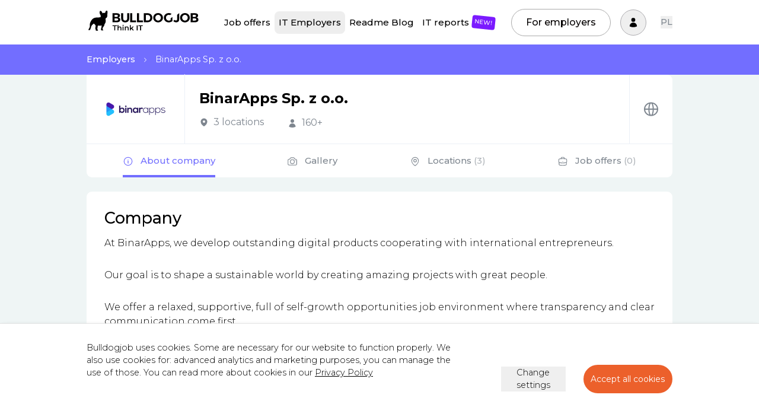

--- FILE ---
content_type: text/html; charset=utf-8
request_url: https://bulldogjob.com/companies/profiles/569-binarapps-sp-z-o-o
body_size: 20458
content:
<!DOCTYPE html><html lang="en"><head><meta charSet="utf-8"/><meta name="viewport" content="width=device-width"/><title>Tech career at BinarApps Sp. z o.o.</title><meta name="description" content="Everything you need to know about IT career at BinarApps Sp. z o.o.. Browse current openings, company description, tech stack, employee benefits and offices."/><link rel="alternate" href="https://bulldogjob.pl/companies/profiles/569-binarapps-sp-z-o-o" hrefLang="pl"/><link rel="alternate" href="https://bulldogjob.com/companies/profiles/569-binarapps-sp-z-o-o" hrefLang="en"/><link rel="canonical" href="https://bulldogjob.com/companies/profiles/569-binarapps-sp-z-o-o"/><meta property="og:title" content="Tech career at BinarApps Sp. z o.o."/><meta property="og:description" content="Everything you need to know about IT career at BinarApps Sp. z o.o.. Browse current openings, company description, tech stack, employee benefits and offices."/><meta property="og:image" content="https://cdn.bulldogjob.com/system/companies/logos/000/000/569/original/BinarApps_Sp._z_o.o._.png"/><meta property="og:type" content="website"/><meta name="twitter:card" content="summary_large_image"/><meta name="twitter:site" content="@bulldogjob"/><script type="application/ld+json">{"@context":"https://schema.org","@type":"BreadcrumbList","itemListElement":[{"@type":"ListItem","position":1,"name":"IT Companies","item":"https://bulldogjob.com/companies/profiles"},{"@type":"ListItem","position":2,"name":"Lodz","item":"https://bulldogjob.com/companies/profiles/s/city,Lodz"}]}</script><meta name="next-head-count" content="14"/><link rel="apple-touch-icon" sizes="57x57" href="/favicons/apple-icon-57x57.png"/><link rel="apple-touch-icon" sizes="60x60" href="/favicons/apple-icon-60x60.png"/><link rel="apple-touch-icon" sizes="72x72" href="/favicons/apple-icon-72x72.png"/><link rel="apple-touch-icon" sizes="76x76" href="/favicons/apple-icon-76x76.png"/><link rel="apple-touch-icon" sizes="114x114" href="/favicons/apple-icon-114x114.png"/><link rel="apple-touch-icon" sizes="120x120" href="/favicons/apple-icon-120x120.png"/><link rel="apple-touch-icon" sizes="144x144" href="/favicons/apple-icon-144x144.png"/><link rel="apple-touch-icon" sizes="152x152" href="/favicons/apple-icon-152x152.png"/><link rel="apple-touch-icon" sizes="180x180" href="/favicons/apple-icon-180x180.png"/><link rel="icon" type="image/png" sizes="192x192" href="/favicons/android-icon-192x192.png"/><link rel="icon" type="image/png" sizes="32x32" href="/favicons/favicon-32x32.png"/><link rel="icon" type="image/png" sizes="96x96" href="/favicons/favicon-96x96.png"/><link rel="icon" type="image/png" sizes="16x16" href="/favicons/favicon-16x16.png"/><link rel="manifest" href="/favicons/manifest.json"/><meta name="msapplication-TileColor" content="#ffffff"/><meta name="msapplication-TileImage" content="/favicons/ms-icon-144x144.png"/><meta name="theme-color" content="#ffffff"/><script src="https://js.sentry-cdn.com/030f52b5dae847a3baaa236b1b4f3f47.min.js" crossorigin="anonymous" data-lazy="no" async=""></script><script defer="" src="https://www.googletagmanager.com/gtag/js?id=G-WXKKF81W9W"></script><script>
              window.dataLayer = window.dataLayer || [];
              function gtag(){dataLayer.push(arguments);}
              gtag('consent', 'default', {
                'analytics_storage': 'denied',
                'ad_storage': 'denied',
                'ad_personalization': 'denied',
                'ad_user_data': 'denied',
                'personalization_storage': 'denied',
                'wait_for_update': 1000,
              });
              gtag('js', new Date());
              gtag('config', 'G-WXKKF81W9W');
              (function(w,d,s,l,i){w[l]=w[l]||[];w[l].push({'gtm.start':
              new Date().getTime(),event:'gtm.js'});var f=d.getElementsByTagName(s)[0],
              j=d.createElement(s),dl=l!='dataLayer'?'&l='+l:'';j.async=true;j.src=
              '//www.googletagmanager.com/gtm.js?id='+i+dl;f.parentNode.insertBefore(j,f);
              })(window,document,'script','dataLayer', 'GTM-P8F653');</script><link rel="preload" href="/_next/static/media/1f173e5e25f3efee-s.p.woff2" as="font" type="font/woff2" crossorigin="anonymous" data-next-font="size-adjust"/><link rel="preload" href="/_next/static/media/904be59b21bd51cb-s.p.woff2" as="font" type="font/woff2" crossorigin="anonymous" data-next-font="size-adjust"/><link rel="preload" href="/_next/static/css/9979b7af21129f97.css" as="style"/><link rel="stylesheet" href="/_next/static/css/9979b7af21129f97.css" data-n-g=""/><link rel="preload" href="/_next/static/css/096f8e2e467e8c4f.css" as="style"/><link rel="stylesheet" href="/_next/static/css/096f8e2e467e8c4f.css" data-n-p=""/><noscript data-n-css=""></noscript><script defer="" nomodule="" src="/_next/static/chunks/polyfills-c67a75d1b6f99dc8.js"></script><script src="/_next/static/chunks/webpack-216fe3cf7c20fe13.js" defer=""></script><script src="/_next/static/chunks/framework-26794b83cb7f489f.js" defer=""></script><script src="/_next/static/chunks/main-92531e39e1781492.js" defer=""></script><script src="/_next/static/chunks/pages/_app-9006fada8f75d5b6.js" defer=""></script><script src="/_next/static/chunks/1078-172826a17d9d53fb.js" defer=""></script><script src="/_next/static/chunks/4971-ecfcb6c6124e8a5e.js" defer=""></script><script src="/_next/static/chunks/6015-7eafde4ac9250c3b.js" defer=""></script><script src="/_next/static/chunks/4410-e045cd3467efe414.js" defer=""></script><script src="/_next/static/chunks/9724-46d6ad80bf18a075.js" defer=""></script><script src="/_next/static/chunks/791-20d386c8e332c16d.js" defer=""></script><script src="/_next/static/chunks/7140-9718f875320bbaf0.js" defer=""></script><script src="/_next/static/chunks/8003-e89ca5133da998cb.js" defer=""></script><script src="/_next/static/chunks/6346-cce35a6bc6facab2.js" defer=""></script><script src="/_next/static/chunks/pages/companies/profiles/%5Bslug%5D-fc678c253e67b92d.js" defer=""></script><script src="/_next/static/RkNefyWaEDebo0ZYwtJeB/_buildManifest.js" defer=""></script><script src="/_next/static/RkNefyWaEDebo0ZYwtJeB/_ssgManifest.js" defer=""></script><style id="__jsx-1473313653">:root{--font-montserrat:'__Montserrat_56db2a', '__Montserrat_Fallback_56db2a'}</style></head><body><noscript><iframe src="//www.googletagmanager.com/ns.html?id=GTM-P8F653"
              height="0" width="0" style="display:none;visibility:hidden"></iframe></noscript><div id="__next"><div id="main-menu" class="styles_header-primary__4DFdW"><header class="py-3 px-4 "><div class="lg:container"><div class="styles_menu__containerWrapper__U7miL"><div class="mr-auto -ml-4 "><a href="https://bulldogjob.com/"><img src="/_next/static/media/bulldogjob-logo.c170dcb7.svg" alt="Bulldogjob" width="216" height="57" class="w-60 mt-1.5 md:mt-0 md:w-72 block"/></a></div><div class="styles_menu__wrapper__NKsnk "><nav class="styles_navMain__15KVz"><ul class="lg:flex pt-4 lg:pt-0"><li class="flex items-center"><a class=" styles_navMain__link__j1AUw flex items-center" href="https://bulldogjob.com/companies/jobs">Job offers</a></li><li class="flex items-center"><a class="bg-gray-350 styles_navMain__link__j1AUw flex items-center" href="https://bulldogjob.com/companies/profiles">IT Employers</a></li><li class="flex items-center"><a class=" styles_navMain__link__j1AUw flex items-center" href="https://bulldogjob.com/readme">Readme Blog</a></li><li class="flex items-center"><a class=" styles_navMain__link__j1AUw flex items-center" href="https://bulldogjob.com/it-report">IT reports<span class="styles_navMain__label__ea6Nx bg-purple-home rotate-6"><span class="flex items-center text-white uppercase"><span class="undefined text-white">New!</span></span></span></a></li><li><a href="/for-employers/pricing" type="button" class="styles_navMain__employersButton__Ray_E">For employers</a></li></ul></nav></div><div class="styles_menu__langChangerWrapperMobile___8GhH"><div class="  styles_languageChanger__jUyU3"><button class="" type="button">PL</button></div><div class=" hidden styles_languageChanger__jUyU3"><button class="" type="button">PL</button></div></div><a href="/for-employers/pricing" class="styles_menu__employersButton__ibzSz">For employers</a><nav class="relative flex items-center text-left lg:ml-0 "><button class="inline-flex justify-center items-center text-xl border py-4 px-4 rounded-full hover:bg-gray transition-colors duration-300" style="border-color:#AEADB1" aria-label="Sign in" id="headlessui-menu-button-undefined" type="button" aria-haspopup="true" aria-expanded="false"><svg xmlns="http://www.w3.org/2000/svg" viewBox="0 0 24 24" fill="currentColor" aria-hidden="true" class="w-6 text-violet-200 hover:text-violet-100"><path fill-rule="evenodd" d="M7.5 6a4.5 4.5 0 119 0 4.5 4.5 0 01-9 0zM3.751 20.105a8.25 8.25 0 0116.498 0 .75.75 0 01-.437.695A18.683 18.683 0 0112 22.5c-2.786 0-5.433-.608-7.812-1.7a.75.75 0 01-.437-.695z" clip-rule="evenodd"></path></svg></button></nav><div class="lg:hidden"><button class="styles_menuHamburger__CmwSz " type="button" title="menu"><span></span><span></span><span></span></button></div><div class="styles_menu__langChangerWrapper__g6pJV"><div class="  styles_languageChanger__jUyU3"><button class="" type="button">PL</button></div><div class=" hidden styles_languageChanger__jUyU3"><button class="" type="button">PL</button></div></div></div></div></header></div><div style="height:0"></div><div class="bg-gray-bg overflow-hidden md:overflow-visible"><div style="background-color:#726EFF;color:#fff"><div class="container py-5"><nav aria-label="Breadcrumb"><ul class="flex overflow-x-scroll scrollbar-hidden"><li class="font-normal shrink-0"><a class="font-medium hover:underline flex items-center " href="https://bulldogjob.com/companies/profiles"><span class="capitalize">Employers</span><svg xmlns="http://www.w3.org/2000/svg" viewBox="0 0 24 24" fill="currentColor" aria-hidden="true" width="10" class="mx-4 block"><path fill-rule="evenodd" d="M16.28 11.47a.75.75 0 010 1.06l-7.5 7.5a.75.75 0 01-1.06-1.06L14.69 12 7.72 5.03a.75.75 0 011.06-1.06l7.5 7.5z" clip-rule="evenodd"></path></svg></a></li><li class="font-normal shrink-0"><span>BinarApps Sp. z o.o.</span></li></ul></nav></div></div><div class="undefined relative bg-gray-bg container"><div class="w-full bg-white rounded-t-xl CompanyHeaderInfo_CompanyHeaderInfo__yuxQa"><div class="flex items-stretch flex-col md:flex-row"><div class="undefined relative flex items-center bg-white"><div class="CompanyHeaderInfo_CompanyHeaderInfo__logo__wrapper__dZ6IY flex justify-center"><img src="https://cdn.bulldogjob.com/system/companies/logos/000/000/569/thumb/BinarApps_Sp._z_o.o._.png" alt="BinarApps Sp. z o.o." class="CompanyHeaderInfo_CompanyHeaderInfo__logo__kdmC7"/></div><div class="CompanyHeaderInfo_CompanyHeaderInfo__logo__divider__cSdAB absolute"></div><div class="CompanyHeaderInfo_CompanyHeaderInfo__logo__bg__KAdQC md:hidden"></div></div><div class="flex flex-col lg:flex-row w-full"><div class="CompanyHeaderInfo_CompanyHeaderInfo__data__6lZVh md:pr-2 flex flex-col justify-between"><div class="flex flex-col sm:flex-row items-start justify-start"><h1 class="CompanyHeaderInfo_CompanyHeaderInfo__companyName__rwzyr text-18 font-medium md:w-auto">BinarApps Sp. z o.o.</h1></div><div class="flex flex-col sm:flex-row items-start s,:items-center CompanyHeaderInfo_CompanyHeaderInfo__specificInfo__Yt2Mc"><div class="CompanyHeaderInfo_CompanyHeaderInfo__location__USKiW"><div class="styles_cli__Ivah2 text-gray-450"><svg xmlns="http://www.w3.org/2000/svg" viewBox="0 0 24 24" fill="currentColor" aria-hidden="true"><path fill-rule="evenodd" d="M11.54 22.351l.07.04.028.016a.76.76 0 00.723 0l.028-.015.071-.041a16.975 16.975 0 001.144-.742 19.58 19.58 0 002.683-2.282c1.944-1.99 3.963-4.98 3.963-8.827a8.25 8.25 0 00-16.5 0c0 3.846 2.02 6.837 3.963 8.827a19.58 19.58 0 002.682 2.282 16.975 16.975 0 001.145.742zM12 13.5a3 3 0 100-6 3 3 0 000 6z" clip-rule="evenodd"></path></svg>3 locations</div></div><div class="text-gray-450"><svg xmlns="http://www.w3.org/2000/svg" viewBox="0 0 24 24" fill="currentColor" aria-hidden="true" style="width:16px"><path fill-rule="evenodd" d="M7.5 6a4.5 4.5 0 119 0 4.5 4.5 0 01-9 0zM3.751 20.105a8.25 8.25 0 0116.498 0 .75.75 0 01-.437.695A18.683 18.683 0 0112 22.5c-2.786 0-5.433-.608-7.812-1.7a.75.75 0 01-.437-.695z" clip-rule="evenodd"></path></svg>160+</div></div></div><div class="CompanyHeaderInfo_CompanyHeaderInfo__socials__RX6iv lg:ml-auto relative flex items-center"><div class="flex items-center"><a href="http://BinarApps Sp. z o.o." title="http://BinarApps Sp. z o.o." rel="nofollow noopener noreferrer" target="_blank"><img src="/_next/static/media/website.41db90b2.svg" width="24" height="24" alt="http://BinarApps Sp. z o.o."/></a></div></div></div></div></div></div><div class="lg:sticky mx-auto lg:container z-70 relative Company_company__nav__container__ALPks"><div class="Company_company__nav__Hx_CN bg-white  lg:rounded-b-xl "><ul class="justify-around text-center h-full w-full flex"><li class="w-full lg:w-auto h-full "><a class="flex items-center justify-center text-gray-450 font-medium text-xl pt-1 h-full border-t-4 lg:border-t-0 lg:border-b-4 border-transparent transition-colors hover:border-black " style="color:#726EFF;margin-bottom:-1px;border-color:#726EFF" href="#about"><span class="w-6 lg:mr-4"><svg xmlns="http://www.w3.org/2000/svg" fill="none" viewBox="0 0 24 24" stroke-width="1.5" stroke="currentColor" aria-hidden="true"><path stroke-linecap="round" stroke-linejoin="round" d="M11.25 11.25l.041-.02a.75.75 0 011.063.852l-.708 2.836a.75.75 0 001.063.853l.041-.021M21 12a9 9 0 11-18 0 9 9 0 0118 0zm-9-3.75h.008v.008H12V8.25z"></path></svg></span><span class="hidden lg:inline-block">About company</span></a></li><li class="w-full lg:w-auto h-full "><a class="flex items-center justify-center text-gray-450 font-medium text-xl pt-1 h-full border-t-4 lg:border-t-0 lg:border-b-4 border-transparent transition-colors hover:border-black " style="color:#7E868F;margin-bottom:-1px;border-color:transparent" href="#gallery"><span class="w-6 lg:mr-4"><svg xmlns="http://www.w3.org/2000/svg" fill="none" viewBox="0 0 24 24" stroke-width="1.5" stroke="currentColor" aria-hidden="true"><path stroke-linecap="round" stroke-linejoin="round" d="M6.827 6.175A2.31 2.31 0 015.186 7.23c-.38.054-.757.112-1.134.175C2.999 7.58 2.25 8.507 2.25 9.574V18a2.25 2.25 0 002.25 2.25h15A2.25 2.25 0 0021.75 18V9.574c0-1.067-.75-1.994-1.802-2.169a47.865 47.865 0 00-1.134-.175 2.31 2.31 0 01-1.64-1.055l-.822-1.316a2.192 2.192 0 00-1.736-1.039 48.774 48.774 0 00-5.232 0 2.192 2.192 0 00-1.736 1.039l-.821 1.316z"></path><path stroke-linecap="round" stroke-linejoin="round" d="M16.5 12.75a4.5 4.5 0 11-9 0 4.5 4.5 0 019 0zM18.75 10.5h.008v.008h-.008V10.5z"></path></svg></span><span class="hidden lg:inline-block">Gallery</span></a></li><li class="w-full lg:w-auto h-full "><a class="flex items-center justify-center text-gray-450 font-medium text-xl pt-1 h-full border-t-4 lg:border-t-0 lg:border-b-4 border-transparent transition-colors hover:border-black " style="color:#7E868F;margin-bottom:-1px;border-color:transparent" href="#locations"><span class="w-6 lg:mr-4"><svg xmlns="http://www.w3.org/2000/svg" fill="none" viewBox="0 0 24 24" stroke-width="1.5" stroke="currentColor" aria-hidden="true"><path stroke-linecap="round" stroke-linejoin="round" d="M15 10.5a3 3 0 11-6 0 3 3 0 016 0z"></path><path stroke-linecap="round" stroke-linejoin="round" d="M19.5 10.5c0 7.142-7.5 11.25-7.5 11.25S4.5 17.642 4.5 10.5a7.5 7.5 0 1115 0z"></path></svg></span><span class="hidden lg:inline-block">Locations <span class="opacity-60">(3)</span></span></a></li><li class="w-full lg:w-auto h-full "><a class="flex items-center justify-center text-gray-450 font-medium text-xl pt-1 h-full border-t-4 lg:border-t-0 lg:border-b-4 border-transparent transition-colors hover:border-black " style="color:#7E868F;margin-bottom:-1px;border-color:transparent" href="#offers"><span class="w-6 lg:mr-4"><svg xmlns="http://www.w3.org/2000/svg" fill="none" viewBox="0 0 24 24" stroke-width="1.5" stroke="currentColor" aria-hidden="true"><path stroke-linecap="round" stroke-linejoin="round" d="M20.25 14.15v4.25c0 1.094-.787 2.036-1.872 2.18-2.087.277-4.216.42-6.378.42s-4.291-.143-6.378-.42c-1.085-.144-1.872-1.086-1.872-2.18v-4.25m16.5 0a2.18 2.18 0 00.75-1.661V8.706c0-1.081-.768-2.015-1.837-2.175a48.114 48.114 0 00-3.413-.387m4.5 8.006c-.194.165-.42.295-.673.38A23.978 23.978 0 0112 15.75c-2.648 0-5.195-.429-7.577-1.22a2.016 2.016 0 01-.673-.38m0 0A2.18 2.18 0 013 12.489V8.706c0-1.081.768-2.015 1.837-2.175a48.111 48.111 0 013.413-.387m7.5 0V5.25A2.25 2.25 0 0013.5 3h-3a2.25 2.25 0 00-2.25 2.25v.894m7.5 0a48.667 48.667 0 00-7.5 0M12 12.75h.008v.008H12v-.008z"></path></svg></span><span class="hidden lg:inline-block">Job offers <span class="opacity-60">(0)</span></span></a></li></ul></div></div><main class="bg-gray-bg py-8 overflow-hidden"><div class="container"><div id="about" class="bg-white rounded-xl px-6 md:px-10 py-6 md:py-10"><h2 class="text-2xl md:text-4xl font-medium mb-5">Company</h2><div class="content font-normal leading-normal"><p>At BinarApps, we develop outstanding digital products cooperating with international entrepreneurs.</p>
<p>Our goal is to shape a sustainable world by creating amazing projects with great people.</p>
<p>We offer a relaxed, supportive, full of self-growth opportunities job environment where transparency and clear communication come first.</p>
<p>Join our culture of encouragement, quality, and trust.</p>
<p>#TeamThatCares</p></div></div><div class="bg-white rounded-xl px-6 md:px-10 py-6 md:py-10 my-4"><h2 class="text-2xl md:text-4xl font-medium mb-5">Tech stack</h2><div class=" border-gray-100 w-f md:flex text-md py-3 border-b"><div class="flex flex-wrap md:pl-3 Company_company__stack-data__PCqC_"><p class="md:pr-3 font-medium flex flex-wrap"><span class="mr-4">Ruby on Rails</span><span class="mr-4">JavaScript</span><span class="mr-4">Angular</span><span class="mr-4">React</span><span class="mr-4">Swift</span><span class="mr-4">Kotlin</span></p></div></div></div><section id="gallery"><div class="md:py-10 my-14 md:my-4"><h2 class="text-2xl md:text-4xl font-medium mb-8 mt-4 text-center">Gallery</h2><div class="Gallery_gallery-container__DLrhZ"><button type="button" class="Gallery_block-1___hZlR rounded-2xl bg-cover bg-centershadow-md hover:shadow-gallery ease-in duration-100 overflow-hidden relative"><img loading="lazy" src="https://cdn.bulldogjob.com/system/videos/thumbnails/000/000/615/new_profile/open-uri20200923-28491-10kgkrx" alt="" class="w-full h-full object-cover"/><img src="/_next/static/media/play.89ce06fd.svg" width="60" class="absolute mx-auto left-0 right-0 top-1/2 -translate-y-1/2" alt=""/></button><button type="button" class="Gallery_block-2__cvA_X rounded-2xl bg-cover bg-centershadow-md hover:shadow-gallery ease-in duration-100 overflow-hidden relative"><img loading="lazy" src="https://cdn.bulldogjob.com/system/videos/thumbnails/000/000/616/new_profile/open-uri20200923-28491-13jcczp" alt="" class="w-full h-full object-cover"/><img src="/_next/static/media/play.89ce06fd.svg" width="60" class="absolute mx-auto left-0 right-0 top-1/2 -translate-y-1/2" alt=""/></button><button type="button" class="Gallery_block-3__ny0ak rounded-2xl bg-cover bg-centershadow-md hover:shadow-gallery ease-in duration-100 overflow-hidden relative"><img loading="lazy" src="https://cdn.bulldogjob.com/system/photos/files/000/003/060/new_profile/justjoinit_photo1.jpg" alt="" class="w-full h-full object-cover"/></button><button type="button" class="Gallery_block-4__zwjRM rounded-2xl bg-cover bg-centershadow-md hover:shadow-gallery ease-in duration-100 overflow-hidden relative"><img loading="lazy" src="https://cdn.bulldogjob.com/system/photos/files/000/006/251/new_profile/IMG_20190720_153248.jpg" alt="" class="w-full h-full object-cover"/></button><button type="button" class="Gallery_block-5__57A0q rounded-2xl bg-cover bg-centershadow-md hover:shadow-gallery ease-in duration-100 overflow-hidden relative"><img loading="lazy" src="https://cdn.bulldogjob.com/system/photos/files/000/006/252/new_profile/_BinarApps_wigilia_2019_%2852_of_200%29.jpg" alt="" class="w-full h-full object-cover"/></button><button type="button" class="Gallery_block-6___5uD5 rounded-2xl bg-cover bg-centershadow-md hover:shadow-gallery ease-in duration-100 overflow-hidden relative"><img loading="lazy" src="https://cdn.bulldogjob.com/system/photos/files/000/006/254/new_profile/Binarapps_-_6_urodziny_%28109_of_212%29.jpg" alt="" class="w-full h-full object-cover"/></button><button type="button" class="Gallery_block-7__pM2N7 h-34 rounded-2xl border-2">+<!-- -->2<!-- --> photos</button></div></div></section><div class="bg-white rounded-xl px-6 md:px-10 py-6 md:py-10 my-4"><h2 class="text-2xl md:text-4xl font-medium mb-8 md:mb-16">Benefits</h2><div class="flex justify-between"><div class="md:flex w-full"><div class="md:w-1/3"><header class="flex items-center md:mb-6"><div class="BenefitsList_benefits__icon__GNkG9"><svg version="1.1" id="Layer_1" x="0px" y="0px" viewBox="0 0 30 30" width="40" height="40"><g><circle class="st0" cx="14.96" cy="15.04" r="15"></circle><path class="st1" fill="#FFFFFF" d="M14.96,22.46c1.19,0,2.15-0.97,2.15-2.15V17.2h3.11c1.19,0,2.15-0.97,2.15-2.15s-0.97-2.15-2.15-2.15h-3.11   V9.78c0-1.19-0.97-2.15-2.15-2.15S12.8,8.59,12.8,9.78v3.11H9.69c-1.19,0-2.15,0.97-2.15,2.15s0.97,2.15,2.15,2.15h3.11v3.11   C12.8,21.49,13.77,22.46,14.96,22.46z"></path></g></svg></div><p class="text-c22">Packages and extras</p></header><ul class="BenefitsList_benefits__data__1iUuZ"><li class="font-normal my-4">Healthcare package</li><li class="font-normal my-4">Healthcare package for families</li><li class="font-normal my-4">Leisure package</li><li class="font-normal my-4">Leisure package for families</li><li class="font-normal my-4">Trainings</li><li class="font-normal my-4">Conferences</li><li class="font-normal my-4">Books</li></ul></div><div class="md:w-1/3"><header class="flex items-center md:mb-6"><div class="BenefitsList_benefits__icon__GNkG9"><svg version="1.1" id="Layer_1" x="0px" y="0px" viewBox="0 0 30 30" width="40" height="40"><g><circle class="st0" cx="14.85" cy="15.02" r="15"></circle><g><path class="st1" fill="#FFFFFF" d="M19.96,15.38c0-1.72,0-3.42,0-5.18c-1.96,0.41-3.89,0.82-5.84,1.23c0,0.17,0,0.32,0,0.46    c0,2.34,0,4.68,0,7.02c0,1.32-0.64,2.24-1.9,2.77c-1.22,0.51-2.66,0.27-3.49-0.56c-0.85-0.85-0.86-2.15,0.01-3.07    c0.9-0.96,2.02-1.28,3.31-1.07c0.06,0.01,0.12,0.02,0.18,0.03c0.01,0,0.02-0.01,0.07-0.02c0-0.12,0-0.25,0-0.38    c0-1.86,0-3.72,0-5.58c0-0.85,0.21-1.11,1.03-1.29c2.43-0.51,4.86-1.03,7.29-1.54c0.72-0.15,1.21,0.24,1.21,0.97    c0.01,2.74,0.02,5.49,0,8.23c-0.01,1.46-1.12,2.64-2.6,2.87c-0.95,0.15-1.84,0.02-2.6-0.58c-1.17-0.93-1.08-2.62,0.17-3.61    C17.64,15.38,18.52,15.18,19.96,15.38z"></path></g></g></svg></div><p class="text-c22">Amenities</p></header><ul class="BenefitsList_benefits__data__1iUuZ"><li class="font-normal my-4">Cold beverages</li><li class="font-normal my-4">Hot beverages</li><li class="font-normal my-4">Shower</li><li class="font-normal my-4">Integration events</li><li class="font-normal my-4">Car parking</li><li class="font-normal my-4">Fruits</li><li class="font-normal my-4">Bicycle parking</li><li class="font-normal my-4">Chill room</li></ul></div></div></div></div><div id="locations" class="bg-white rounded-xl px-6 md:px-10 py-6 md:py-10 my-4"></div></div></main></div><footer class="bg-black  px-6 md:px-0 text-white"><div class="py-14 md:py-28"><div class=" container-medium mx-auto py-0 flex flex-wrap justify-between"><div class="w-full md:w-auto mb-6 md:mb-0"><header class="mb-6"><h4 class="text-3xl md:text-2xl text-action">Bulldogjob</h4></header><nav><ul><li class="my-4 undefined"><a title="Privacy policy" class="hover:text-primary  transition-colors" href="https://bulldogjob.com/privacy_policy">Privacy policy</a></li><li class="my-4 undefined"><a title="Terms of service" class="hover:text-primary  transition-colors" href="https://bulldogjob.com/terms">Terms of service</a></li><li class="my-4 undefined"><a title="Contact" class="hover:text-primary  transition-colors" href="https://bulldogjob.com/contact">Contact</a></li><li class="my-4 "><a class="hover:text-primary  transition-colors" href="https://bulldogjob.pl/companies/profiles/569-binarapps-sp-z-o-o">Polish version</a></li><li class="my-4 hidden"><a class="hover:text-primary  transition-colors" href="https://bulldogjob.com/companies/profiles/569-binarapps-sp-z-o-o">Polish version</a></li></ul></nav></div><div class="w-full md:w-auto mb-6 md:mb-0"><header class="mb-6"><h4 class="text-3xl md:text-2xl text-action">Hello YOU!</h4></header><nav><ul><li class="my-4 undefined"><a title="Job offers" class="hover:text-primary  transition-colors" href="https://bulldogjob.com/companies/jobs">Job offers</a></li><li class="my-4 undefined"><a title="IT Employer Profiles" class="hover:text-primary  transition-colors" href="https://bulldogjob.com/companies/profiles">IT Employer Profiles</a></li><li class="my-4 undefined"><a title="Readme Blog" class="hover:text-primary  transition-colors" href="https://bulldogjob.com/readme">Readme Blog</a></li><li class="my-4 undefined"><a title="IT Community Survey 2024" class="hover:text-primary  transition-colors" href="https://bulldogjob.com/it-report/2025">IT Community Survey 2024</a></li><li class="my-4 undefined"><a title="Create a candidate account" class="hover:text-primary  transition-colors" href="https://bulldogjob.com/auth/register">Create a candidate account</a></li></ul></nav></div><div class="w-full md:w-auto mb-6 md:mb-0"><header class="mb-6"><h4 class="text-3xl md:text-2xl text-action">For employer</h4></header><nav><ul><li class="my-4 undefined"><a title="Offer for companies" rel="nofollow" class="hover:text-primary  transition-colors" href="https://bulldogjob.com/for-employers/pricing">Offer for companies</a></li><li class="my-4 undefined"><a title="Readme for HR" rel="nofollow" class="hover:text-primary  transition-colors" href="https://bulldogjob.com/for-employers/blog">Readme for HR</a></li><li class="my-4 undefined"><a title="Create free employer profile" rel="nofollow" class="hover:text-primary  transition-colors" href="https://bulldogjob.com/auth/sign_up">Create free employer profile</a></li></ul></nav></div><nav class="w-full md:w-auto flex md:block justify-center flex-wrap gap-5 text-center"><p class="md:mb-10"><a href="https://www.facebook.com/Bulldogjob/" rel="nofollow noreferrer" target="_blank" title="Facebook" class="hover:text-primary p-5 duration-200"><svg width="30" viewBox="0 0 24 24" xmlns="http://www.w3.org/2000/svg" fill="currentColor"><path d="M23.999 12.0728C23.999 5.44449 18.6268 0.0722656 11.9995 0.0722656C5.37222 0.0722656 0 5.44449 0 12.0728C0 18.061 4.38818 23.0252 10.1244 23.9253V15.5409H7.07829V12.0718H10.1244V9.42865C10.1244 6.42053 11.9165 4.75946 14.6566 4.75946C15.9697 4.75946 17.3427 4.99347 17.3427 4.99347V7.94659H15.8307C14.3406 7.94659 13.8756 8.87163 13.8756 9.82067V12.0728H17.2037L16.6717 15.5419H13.8756V23.9263C19.6118 23.0262 24 18.062 24 12.0728H23.999Z"></path></svg></a></p><p class="md:mb-10"><a href="https://www.linkedin.com/company/bulldogjob/" rel="nofollow noreferrer" target="_blank" title="LinkedIn" class="hover:text-primary p-5 duration-200"><svg width="30" viewBox="0 0 24 24" xmlns="http://www.w3.org/2000/svg" fill="currentColor"><path d="M20.447 20.452H16.893V14.883C16.893 13.555 16.866 11.846 15.041 11.846C13.188 11.846 12.905 13.291 12.905 14.785V20.452H9.351V9H12.765V10.561H12.811C13.288 9.661 14.448 8.711 16.181 8.711C19.782 8.711 20.448 11.081 20.448 14.166V20.452H20.447ZM5.337 7.433C5.06588 7.43313 4.79739 7.37979 4.54691 7.27604C4.29642 7.17229 4.06886 7.02015 3.87724 6.82835C3.68562 6.63654 3.5337 6.40883 3.43019 6.15825C3.32668 5.90766 3.27361 5.63912 3.274 5.368C3.2742 4.95978 3.39544 4.56078 3.6224 4.22147C3.84936 3.88216 4.17184 3.61777 4.54907 3.46173C4.92629 3.30569 5.34131 3.26502 5.74165 3.34485C6.14198 3.42469 6.50966 3.62144 6.79817 3.91024C7.08669 4.19903 7.28309 4.5669 7.36254 4.96731C7.44198 5.36773 7.40091 5.78271 7.2445 6.15978C7.0881 6.53685 6.8234 6.85908 6.48387 7.08571C6.14433 7.31234 5.74522 7.4332 5.337 7.433ZM7.119 20.452H3.555V9H7.119V20.452ZM22.225 0H1.771C0.792 0 0 0.774 0 1.729V22.271C0 23.227 0.792 24 1.771 24H22.222C23.2 24 24 23.227 24 22.271V1.729C24 0.774 23.2 0 22.222 0H22.225Z"></path></svg></a></p><p class="md:mb-10"><a href="https://www.instagram.com/bulldogjob/" rel="nofollow noreferrer" target="_blank" title="Instagram" class="hover:text-primary p-5 duration-200"><svg width="30" viewBox="0 0 24 24" xmlns="http://www.w3.org/2000/svg" fill="currentColor"><path d="M12 0C8.74 0 8.333 0.015 7.053 0.072C5.775 0.132 4.905 0.333 4.14 0.63C3.351 0.936 2.681 1.347 2.014 2.014C1.347 2.681 0.935 3.35 0.63 4.14C0.333 4.905 0.131 5.775 0.072 7.053C0.012 8.333 0 8.74 0 12C0 15.26 0.015 15.667 0.072 16.947C0.132 18.224 0.333 19.095 0.63 19.86C0.931292 20.6609 1.4036 21.3864 2.014 21.986C2.61328 22.5968 3.3389 23.0692 4.14 23.37C4.906 23.666 5.776 23.869 7.053 23.928C8.333 23.988 8.74 24 12 24C15.26 24 15.667 23.985 16.947 23.928C18.224 23.868 19.095 23.666 19.86 23.37C20.6607 23.0683 21.3861 22.5961 21.986 21.986C22.597 21.3869 23.0694 20.6612 23.37 19.86C23.666 19.095 23.869 18.224 23.928 16.947C23.988 15.667 24 15.26 24 12C24 8.74 23.985 8.333 23.928 7.053C23.868 5.776 23.666 4.904 23.37 4.14C23.0686 3.33922 22.5963 2.61373 21.986 2.014C21.3872 1.40264 20.6614 0.93019 19.86 0.63C19.095 0.333 18.224 0.131 16.947 0.072C15.667 0.012 15.26 0 12 0ZM12 2.16C15.203 2.16 15.585 2.176 16.85 2.231C18.02 2.286 18.655 2.48 19.077 2.646C19.639 2.863 20.037 3.123 20.459 3.542C20.878 3.962 21.138 4.361 21.355 4.923C21.519 5.345 21.715 5.98 21.768 7.15C21.825 8.416 21.838 8.796 21.838 12C21.838 15.204 21.823 15.585 21.764 16.85C21.703 18.02 21.508 18.655 21.343 19.077C21.1478 19.5978 20.8409 20.0695 20.444 20.459C20.0561 20.8563 19.5847 21.1624 19.064 21.355C18.644 21.519 17.999 21.715 16.829 21.768C15.555 21.825 15.18 21.838 11.97 21.838C8.759 21.838 8.384 21.823 7.111 21.764C5.94 21.703 5.295 21.508 4.875 21.343C4.3539 21.1502 3.88268 20.843 3.496 20.444C3.09458 20.0587 2.78671 19.5867 2.596 19.064C2.431 18.644 2.237 17.999 2.176 16.829C2.131 15.569 2.115 15.18 2.115 11.985C2.115 8.789 2.131 8.399 2.176 7.124C2.237 5.954 2.431 5.31 2.596 4.89C2.806 4.32 3.075 3.93 3.496 3.509C3.915 3.09 4.306 2.82 4.875 2.611C5.295 2.445 5.926 2.25 7.096 2.19C8.371 2.145 8.746 2.13 11.955 2.13L12 2.16ZM12 5.838C11.1908 5.838 10.3895 5.99739 9.6419 6.30705C8.8943 6.61672 8.215 7.07061 7.64281 7.64281C7.07061 8.215 6.61672 8.8943 6.30705 9.6419C5.99738 10.3895 5.838 11.1908 5.838 12C5.838 12.8092 5.99738 13.6105 6.30705 14.3581C6.61672 15.1057 7.07061 15.785 7.64281 16.3572C8.215 16.9294 8.8943 17.3833 9.6419 17.6929C10.3895 18.0026 11.1908 18.162 12 18.162C13.6343 18.162 15.2016 17.5128 16.3572 16.3572C17.5128 15.2016 18.162 13.6343 18.162 12C18.162 10.3657 17.5128 8.79841 16.3572 7.64281C15.2016 6.48721 13.6343 5.838 12 5.838ZM12 16C9.79 16 8 14.21 8 12C8 9.79 9.79 8 12 8C14.21 8 16 9.79 16 12C16 14.21 14.21 16 12 16ZM19.846 5.595C19.8321 5.96762 19.6743 6.32036 19.4058 6.57907C19.1373 6.83778 18.7789 6.98233 18.406 6.98233C18.0331 6.98233 17.6747 6.83778 17.4062 6.57907C17.1377 6.32036 16.9799 5.96762 16.966 5.595C16.966 5.21309 17.1177 4.84682 17.3878 4.57677C17.6578 4.30671 18.0241 4.155 18.406 4.155C18.7879 4.155 19.1542 4.30671 19.4242 4.57677C19.6943 4.84682 19.846 5.21309 19.846 5.595Z"></path></svg></a></p><p class="md:mb-10"><a href="https://www.tiktok.com/@bulldogjob.pl" rel="nofollow noreferrer" target="_blank" title="TikTok" class="hover:text-primary p-5 duration-200"><svg width="30" viewBox="0 0 24 24" xmlns="http://www.w3.org/2000/svg" fill="currentColor"><path d="M19.589 6.686a4.793 4.793 0 0 1-3.77-4.245V2h-3.445v13.672a2.896 2.896 0 0 1-5.201 1.743l-.002-.001.002.001a2.895 2.895 0 0 1 3.183-4.51v-3.5a6.329 6.329 0 0 0-5.394 10.692 6.33 6.33 0 0 0 10.857-4.424V8.687a8.182 8.182 0 0 0 4.773 1.526V6.79a4.831 4.831 0 0 1-1.003-.104z"></path></svg></a></p><p class="md:mb-10"><a href="https://www.youtube.com/@bulldogjob" rel="nofollow noreferrer" target="_blank" title="YouTube" class="hover:text-primary p-5 duration-200"><svg width="30" viewBox="0 0 24 24" xmlns="http://www.w3.org/2000/svg" fill="currentColor"><path d="M365.257,67.393H95.744C42.866,67.393,0,110.259,0,163.137v134.728   c0,52.878,42.866,95.744,95.744,95.744h269.513c52.878,0,95.744-42.866,95.744-95.744V163.137   C461.001,110.259,418.135,67.393,365.257,67.393z M300.506,237.056l-126.06,60.123c-3.359,1.602-7.239-0.847-7.239-4.568V168.607   c0-3.774,3.982-6.22,7.348-4.514l126.06,63.881C304.363,229.873,304.298,235.248,300.506,237.056z"></path></svg></a></p></nav></div></div></footer></div><script id="__NEXT_DATA__" type="application/json">{"props":{"pageProps":{"country":"US","metaData":{"__typename":"Metadata","canonicalUrl":"https://bulldogjob.com/companies/profiles/569-binarapps-sp-z-o-o","description":"Everything you need to know about IT career at BinarApps Sp. z o.o.. Browse current openings, company description, tech stack, employee benefits and offices.","hreflangEnUrl":"https://bulldogjob.com/companies/profiles/569-binarapps-sp-z-o-o","hreflangPlUrl":"https://bulldogjob.pl/companies/profiles/569-binarapps-sp-z-o-o","imageUrl":"https://cdn.bulldogjob.com/system/companies/logos/000/000/569/original/BinarApps_Sp._z_o.o._.png","noindex":null,"title":"Tech career at BinarApps Sp. z o.o.","jsonLd":null,"breadcrumbJsonLd":"{\"@context\":\"https://schema.org\",\"@type\":\"BreadcrumbList\",\"itemListElement\":[{\"@type\":\"ListItem\",\"position\":1,\"name\":\"IT Companies\",\"item\":\"https://bulldogjob.com/companies/profiles\"},{\"@type\":\"ListItem\",\"position\":2,\"name\":\"Lodz\",\"item\":\"https://bulldogjob.com/companies/profiles/s/city,Lodz\"}]}","header":null,"subheader":null},"companyData":{"__typename":"Company","activeOffersCount":0,"address":null,"sorting":"default","benefits":[{"__typename":"Benefit","category":"medical","localizedName":"Healthcare package","name":"medical","owner":false},{"__typename":"Benefit","category":"medical","localizedName":"Healthcare package for families","name":"medical_family","owner":false},{"__typename":"Benefit","category":"package","localizedName":"Leisure package","name":"sportage","owner":false},{"__typename":"Benefit","category":"package","localizedName":"Leisure package for families","name":"sportage_family","owner":false},{"__typename":"Benefit","category":"kitchen","localizedName":"Cold beverages","name":"cold_beverages","owner":false},{"__typename":"Benefit","category":"kitchen","localizedName":"Hot beverages","name":"hot_beverages","owner":false},{"__typename":"Benefit","category":"other","localizedName":"Shower","name":"shower","owner":false},{"__typename":"Benefit","category":"other","localizedName":"Integration events","name":"events","owner":false},{"__typename":"Benefit","category":"parking","localizedName":"Car parking","name":"car","owner":false},{"__typename":"Benefit","category":"kitchen","localizedName":"Fruits","name":"fruits","owner":false},{"__typename":"Benefit","category":"parking","localizedName":"Bicycle parking","name":"bike","owner":false},{"__typename":"Benefit","category":"training","localizedName":"Trainings","name":"training","owner":false},{"__typename":"Benefit","category":"training","localizedName":"Conferences","name":"conferences","owner":false},{"__typename":"Benefit","category":"training","localizedName":"Books","name":"books","owner":false},{"__typename":"Benefit","category":"other","localizedName":"Chill room","name":"playroom","owner":false}],"coverPhoto":{"__typename":"Image","url":null,"width":null,"height":null},"currentLayout":"brand","employees":"160+","galleryAssets":[{"__typename":"GalleryItem","assetUrl":"https://www.youtube.com/watch?v=eHnBE8D3mhY","description":"BinarChill - Integration trip 2019","thumbnailUrl":"https://cdn.bulldogjob.com/system/videos/thumbnails/000/000/615/new_profile/open-uri20200923-28491-10kgkrx","type":"Video"},{"__typename":"GalleryItem","assetUrl":"https://www.youtube.com/watch?v=-XLZ_6cYF4M","description":"Daria's story in BinarApps - how to become a full-stack developer!","thumbnailUrl":"https://cdn.bulldogjob.com/system/videos/thumbnails/000/000/616/new_profile/open-uri20200923-28491-13jcczp","type":"Video"},{"__typename":"GalleryItem","assetUrl":"https://cdn.bulldogjob.com/system/photos/files/000/003/060/gallery/justjoinit_photo1.jpg","description":"","thumbnailUrl":"https://cdn.bulldogjob.com/system/photos/files/000/003/060/new_profile/justjoinit_photo1.jpg","type":"Photo"},{"__typename":"GalleryItem","assetUrl":"https://cdn.bulldogjob.com/system/photos/files/000/006/251/gallery/IMG_20190720_153248.jpg","description":"","thumbnailUrl":"https://cdn.bulldogjob.com/system/photos/files/000/006/251/new_profile/IMG_20190720_153248.jpg","type":"Photo"},{"__typename":"GalleryItem","assetUrl":"https://cdn.bulldogjob.com/system/photos/files/000/006/252/gallery/_BinarApps_wigilia_2019_%2852_of_200%29.jpg","description":"","thumbnailUrl":"https://cdn.bulldogjob.com/system/photos/files/000/006/252/new_profile/_BinarApps_wigilia_2019_%2852_of_200%29.jpg","type":"Photo"},{"__typename":"GalleryItem","assetUrl":"https://cdn.bulldogjob.com/system/photos/files/000/006/254/gallery/Binarapps_-_6_urodziny_%28109_of_212%29.jpg","description":"","thumbnailUrl":"https://cdn.bulldogjob.com/system/photos/files/000/006/254/new_profile/Binarapps_-_6_urodziny_%28109_of_212%29.jpg","type":"Photo"},{"__typename":"GalleryItem","assetUrl":"https://cdn.bulldogjob.com/system/photos/files/000/006/255/gallery/Binarapps_-_6_urodziny_%2877_of_212%29.jpg","description":"","thumbnailUrl":"https://cdn.bulldogjob.com/system/photos/files/000/006/255/new_profile/Binarapps_-_6_urodziny_%2877_of_212%29.jpg","type":"Photo"},{"__typename":"GalleryItem","assetUrl":"https://cdn.bulldogjob.com/system/photos/files/000/010/091/gallery/BIN_3564.jpg","description":"","thumbnailUrl":"https://cdn.bulldogjob.com/system/photos/files/000/010/091/new_profile/BIN_3564.jpg","type":"Photo"}],"employeeQuotes":[],"environment":{"__typename":"Environment","paidVacations":null,"remotePossible":null},"facebook":null,"github":null,"showMediaPanel":true,"offices":[{"__typename":"Office","address":"Roosevelta 6","location":{"__typename":"Location","cityPl":"Łódź","cityEn":"Lodz"}},{"__typename":"Office","address":"Antoniego Abrahama 37/10","location":{"__typename":"Location","cityPl":"Gdynia","cityEn":"Gdynia"}},{"__typename":"Office","address":"Sierakowska 36","location":{"__typename":"Location","cityPl":"Poznań","cityEn":"Poznan"}}],"techUsage":{"__typename":"TechUsage","lang":[],"platform":[],"tool":[]},"history":"\u003cp\u003eAt BinarApps, we develop outstanding digital products cooperating with international entrepreneurs.\u003c/p\u003e\n\u003cp\u003eOur goal is to shape a sustainable world by creating amazing projects with great people.\u003c/p\u003e\n\u003cp\u003eWe offer a relaxed, supportive, full of self-growth opportunities job environment where transparency and clear communication come first.\u003c/p\u003e\n\u003cp\u003eJoin our culture of encouragement, quality, and trust.\u003c/p\u003e\n\u003cp\u003e#TeamThatCares\u003c/p\u003e","howWeCode":{"__typename":"HowWeCode","bdd":null,"codeMetrics":null,"codeReview":null,"knowledgeDatabase":null,"pairProgramming":null,"staticCodeAnalysis":null,"styleGuide":null,"tdd":null,"versionControlDescription":null},"howWeManage":{"__typename":"HowWeManage","architecturalDecisions":null,"canSwitchProjects":null,"methodology":null,"projectSoftware":null,"teamDesign":null,"teamDev":null,"teamPm":null,"teamQa":null,"techDecisions":null},"howWeTest":{"__typename":"HowWeTest","automatedTesting":null,"ci":null,"integration":null,"manualTesting":null,"performance":null,"security":null,"system":null,"unit":null},"id":"569-binarapps-sp-z-o-o","instagram":null,"jobCover":null,"linkedin":null,"youtube":null,"locale":"en","locations":[{"__typename":"Location","cityPl":"Łódź","cityEn":"Lodz"},{"__typename":"Location","cityPl":"Gdynia","cityEn":"Gdynia"},{"__typename":"Location","cityPl":"Poznań","cityEn":"Poznan"}],"logo":{"__typename":"Image","url":"https://cdn.bulldogjob.com/system/companies/logos/000/000/569/thumb/BinarApps_Sp._z_o.o._.png"},"name":"BinarApps Sp. z o.o.","people":[{"__typename":"Person","name":"Michalina","insight":null,"photo":{"__typename":"Image","url":"https://cdn.bulldogjob.com/system/people/photos/000/001/116/original/Michalina_2.png"},"position":"HR Specialist"},{"__typename":"Person","name":"Kuba","insight":null,"photo":{"__typename":"Image","url":"https://cdn.bulldogjob.com/system/people/photos/000/001/117/original/Kuba_Jatczak_kwadrat_kopia.jpg"},"position":"Senior RoR Developer"},{"__typename":"Person","name":"Maciek","insight":null,"photo":{"__typename":"Image","url":"https://cdn.bulldogjob.com/system/people/photos/000/001/118/original/Maciek_Stanisz_kwadrat_%281%29.png"},"position":"Software Tester"},{"__typename":"Person","name":"Marta","insight":null,"photo":{"__typename":"Image","url":"https://cdn.bulldogjob.com/system/people/photos/000/001/119/original/Marta_Cabaj.png"},"position":"Senior Android Developer"},{"__typename":"Person","name":"Tomek","insight":null,"photo":{"__typename":"Image","url":"https://cdn.bulldogjob.com/system/people/photos/000/001/120/original/Tomasz_B%C4%85k.png"},"position":"Senior iOS Developer"},{"__typename":"Person","name":"Tomek","insight":null,"photo":{"__typename":"Image","url":"https://cdn.bulldogjob.com/system/people/photos/000/002/297/original/Tomasz_Bernaciak.png"},"position":"Senior Fullstack Developer"},{"__typename":"Person","name":"","insight":"","photo":{"__typename":"Image","url":"https://cdn.bulldogjob.com/system/people/photos/000/003/893/original/BIN_3564.jpg"},"position":""},{"__typename":"Person","name":"","insight":"","photo":{"__typename":"Image","url":"https://cdn.bulldogjob.com/system/people/photos/000/003/894/original/BIN_3564.jpg"},"position":""}],"postalCode":null,"salaryBracketsHidden":false,"skills":["Ruby on Rails","JavaScript","Angular","React","Swift","Kotlin"],"themeColor":null,"tools":{"__typename":"Tools","additionalMonitor":null,"container":null,"freeSelection":null,"headphones":null,"laptop":null,"linux":null,"osx":null,"pc":null,"phone":null,"windows":null},"twitter":null,"website":"http://BinarApps Sp. z o.o."},"articles":[],"jobsLocations":["Remote","Warsaw","Krakow","Wroclaw","Katowice","Gdansk","Lodz","Poznan","Bialystok","Rzeszów","Lublin","Poland","Spain","Lithuania"],"totalJobsCount":0,"jobs":[],"__APOLLO_STATE__":{"Company:569-binarapps-sp-z-o-o":{"id":"569-binarapps-sp-z-o-o","__typename":"Company","activeOffersCount":0,"address":null,"sorting":"default","benefits":[{"__typename":"Benefit","category":"medical","localizedName":"Healthcare package","name":"medical","owner":false},{"__typename":"Benefit","category":"medical","localizedName":"Healthcare package for families","name":"medical_family","owner":false},{"__typename":"Benefit","category":"package","localizedName":"Leisure package","name":"sportage","owner":false},{"__typename":"Benefit","category":"package","localizedName":"Leisure package for families","name":"sportage_family","owner":false},{"__typename":"Benefit","category":"kitchen","localizedName":"Cold beverages","name":"cold_beverages","owner":false},{"__typename":"Benefit","category":"kitchen","localizedName":"Hot beverages","name":"hot_beverages","owner":false},{"__typename":"Benefit","category":"other","localizedName":"Shower","name":"shower","owner":false},{"__typename":"Benefit","category":"other","localizedName":"Integration events","name":"events","owner":false},{"__typename":"Benefit","category":"parking","localizedName":"Car parking","name":"car","owner":false},{"__typename":"Benefit","category":"kitchen","localizedName":"Fruits","name":"fruits","owner":false},{"__typename":"Benefit","category":"parking","localizedName":"Bicycle parking","name":"bike","owner":false},{"__typename":"Benefit","category":"training","localizedName":"Trainings","name":"training","owner":false},{"__typename":"Benefit","category":"training","localizedName":"Conferences","name":"conferences","owner":false},{"__typename":"Benefit","category":"training","localizedName":"Books","name":"books","owner":false},{"__typename":"Benefit","category":"other","localizedName":"Chill room","name":"playroom","owner":false}],"coverPhoto":{"__typename":"Image","url({\"style\":\"large\"})":null,"width":null,"height":null},"currentLayout":"brand","employees":"160+","galleryAssets":[{"__typename":"GalleryItem","assetUrl":"https://www.youtube.com/watch?v=eHnBE8D3mhY","description":"BinarChill - Integration trip 2019","thumbnailUrl":"https://cdn.bulldogjob.com/system/videos/thumbnails/000/000/615/new_profile/open-uri20200923-28491-10kgkrx","type":"Video"},{"__typename":"GalleryItem","assetUrl":"https://www.youtube.com/watch?v=-XLZ_6cYF4M","description":"Daria's story in BinarApps - how to become a full-stack developer!","thumbnailUrl":"https://cdn.bulldogjob.com/system/videos/thumbnails/000/000/616/new_profile/open-uri20200923-28491-13jcczp","type":"Video"},{"__typename":"GalleryItem","assetUrl":"https://cdn.bulldogjob.com/system/photos/files/000/003/060/gallery/justjoinit_photo1.jpg","description":"","thumbnailUrl":"https://cdn.bulldogjob.com/system/photos/files/000/003/060/new_profile/justjoinit_photo1.jpg","type":"Photo"},{"__typename":"GalleryItem","assetUrl":"https://cdn.bulldogjob.com/system/photos/files/000/006/251/gallery/IMG_20190720_153248.jpg","description":"","thumbnailUrl":"https://cdn.bulldogjob.com/system/photos/files/000/006/251/new_profile/IMG_20190720_153248.jpg","type":"Photo"},{"__typename":"GalleryItem","assetUrl":"https://cdn.bulldogjob.com/system/photos/files/000/006/252/gallery/_BinarApps_wigilia_2019_%2852_of_200%29.jpg","description":"","thumbnailUrl":"https://cdn.bulldogjob.com/system/photos/files/000/006/252/new_profile/_BinarApps_wigilia_2019_%2852_of_200%29.jpg","type":"Photo"},{"__typename":"GalleryItem","assetUrl":"https://cdn.bulldogjob.com/system/photos/files/000/006/254/gallery/Binarapps_-_6_urodziny_%28109_of_212%29.jpg","description":"","thumbnailUrl":"https://cdn.bulldogjob.com/system/photos/files/000/006/254/new_profile/Binarapps_-_6_urodziny_%28109_of_212%29.jpg","type":"Photo"},{"__typename":"GalleryItem","assetUrl":"https://cdn.bulldogjob.com/system/photos/files/000/006/255/gallery/Binarapps_-_6_urodziny_%2877_of_212%29.jpg","description":"","thumbnailUrl":"https://cdn.bulldogjob.com/system/photos/files/000/006/255/new_profile/Binarapps_-_6_urodziny_%2877_of_212%29.jpg","type":"Photo"},{"__typename":"GalleryItem","assetUrl":"https://cdn.bulldogjob.com/system/photos/files/000/010/091/gallery/BIN_3564.jpg","description":"","thumbnailUrl":"https://cdn.bulldogjob.com/system/photos/files/000/010/091/new_profile/BIN_3564.jpg","type":"Photo"}],"employeeQuotes":[],"environment":{"__typename":"Environment","paidVacations":null,"remotePossible":null},"facebook":null,"github":null,"showMediaPanel":true,"offices":[{"__typename":"Office","address":"Roosevelta 6","location":{"__typename":"Location","cityPl":"Łódź","cityEn":"Lodz"}},{"__typename":"Office","address":"Antoniego Abrahama 37/10","location":{"__typename":"Location","cityPl":"Gdynia","cityEn":"Gdynia"}},{"__typename":"Office","address":"Sierakowska 36","location":{"__typename":"Location","cityPl":"Poznań","cityEn":"Poznan"}}],"techUsage":{"__typename":"TechUsage","lang":[],"platform":[],"tool":[]},"history":"\u003cp\u003eAt BinarApps, we develop outstanding digital products cooperating with international entrepreneurs.\u003c/p\u003e\n\u003cp\u003eOur goal is to shape a sustainable world by creating amazing projects with great people.\u003c/p\u003e\n\u003cp\u003eWe offer a relaxed, supportive, full of self-growth opportunities job environment where transparency and clear communication come first.\u003c/p\u003e\n\u003cp\u003eJoin our culture of encouragement, quality, and trust.\u003c/p\u003e\n\u003cp\u003e#TeamThatCares\u003c/p\u003e","howWeCode":{"__typename":"HowWeCode","bdd":null,"codeMetrics":null,"codeReview":null,"knowledgeDatabase":null,"pairProgramming":null,"staticCodeAnalysis":null,"styleGuide":null,"tdd":null,"versionControlDescription":null},"howWeManage":{"__typename":"HowWeManage","architecturalDecisions":null,"canSwitchProjects":null,"methodology":null,"projectSoftware":null,"teamDesign":null,"teamDev":null,"teamPm":null,"teamQa":null,"techDecisions":null},"howWeTest":{"__typename":"HowWeTest","automatedTesting":null,"ci":null,"integration":null,"manualTesting":null,"performance":null,"security":null,"system":null,"unit":null},"instagram":null,"jobCover":null,"linkedin":null,"youtube":null,"locale":"en","locations":[{"__typename":"Location","cityPl":"Łódź","cityEn":"Lodz"},{"__typename":"Location","cityPl":"Gdynia","cityEn":"Gdynia"},{"__typename":"Location","cityPl":"Poznań","cityEn":"Poznan"}],"logo":{"__typename":"Image","url({\"style\":\"thumb\"})":"https://cdn.bulldogjob.com/system/companies/logos/000/000/569/thumb/BinarApps_Sp._z_o.o._.png"},"name":"BinarApps Sp. z o.o.","people":[{"__typename":"Person","name":"Michalina","insight":null,"photo":{"__typename":"Image","url":"https://cdn.bulldogjob.com/system/people/photos/000/001/116/original/Michalina_2.png"},"position":"HR Specialist"},{"__typename":"Person","name":"Kuba","insight":null,"photo":{"__typename":"Image","url":"https://cdn.bulldogjob.com/system/people/photos/000/001/117/original/Kuba_Jatczak_kwadrat_kopia.jpg"},"position":"Senior RoR Developer"},{"__typename":"Person","name":"Maciek","insight":null,"photo":{"__typename":"Image","url":"https://cdn.bulldogjob.com/system/people/photos/000/001/118/original/Maciek_Stanisz_kwadrat_%281%29.png"},"position":"Software Tester"},{"__typename":"Person","name":"Marta","insight":null,"photo":{"__typename":"Image","url":"https://cdn.bulldogjob.com/system/people/photos/000/001/119/original/Marta_Cabaj.png"},"position":"Senior Android Developer"},{"__typename":"Person","name":"Tomek","insight":null,"photo":{"__typename":"Image","url":"https://cdn.bulldogjob.com/system/people/photos/000/001/120/original/Tomasz_B%C4%85k.png"},"position":"Senior iOS Developer"},{"__typename":"Person","name":"Tomek","insight":null,"photo":{"__typename":"Image","url":"https://cdn.bulldogjob.com/system/people/photos/000/002/297/original/Tomasz_Bernaciak.png"},"position":"Senior Fullstack Developer"},{"__typename":"Person","name":"","insight":"","photo":{"__typename":"Image","url":"https://cdn.bulldogjob.com/system/people/photos/000/003/893/original/BIN_3564.jpg"},"position":""},{"__typename":"Person","name":"","insight":"","photo":{"__typename":"Image","url":"https://cdn.bulldogjob.com/system/people/photos/000/003/894/original/BIN_3564.jpg"},"position":""}],"postalCode":null,"salaryBracketsHidden":false,"skills":["Ruby on Rails","JavaScript","Angular","React","Swift","Kotlin"],"themeColor":null,"tools":{"__typename":"Tools","additionalMonitor":null,"container":null,"freeSelection":null,"headphones":null,"laptop":null,"linux":null,"osx":null,"pc":null,"phone":null,"windows":null},"twitter":null,"website":"http://BinarApps Sp. z o.o."},"ROOT_QUERY":{"__typename":"Query","company({\"id\":\"569-binarapps-sp-z-o-o\",\"language\":\"en\"})":{"__ref":"Company:569-binarapps-sp-z-o-o"},"searchReadables({\"filters\":{\"company\":\"569-binarapps-sp-z-o-o\"},\"language\":\"en\",\"perPage\":100})":{"__typename":"Readables","totalCount":0,"nodes":[]},"me":null,"jobsLocations({\"language\":\"en\"})":["Remote","Warsaw","Krakow","Wroclaw","Katowice","Gdansk","Lodz","Poznan","Bialystok","Rzeszów","Lublin","Poland","Spain","Lithuania"],"searchJobs({\"country\":\"US\",\"filters\":{\"company\":[\"569-binarapps-sp-z-o-o\"]},\"language\":\"en\",\"page\":1,\"perPage\":20})":{"__typename":"Jobs","totalCount":0,"nodes":[]},"metadata({\"id\":\"569-binarapps-sp-z-o-o\",\"language\":\"en\",\"pageType\":\"CompanyDetails\"})":{"__typename":"Metadata","canonicalUrl":"https://bulldogjob.com/companies/profiles/569-binarapps-sp-z-o-o","description":"Everything you need to know about IT career at BinarApps Sp. z o.o.. Browse current openings, company description, tech stack, employee benefits and offices.","hreflangEnUrl":"https://bulldogjob.com/companies/profiles/569-binarapps-sp-z-o-o","hreflangPlUrl":"https://bulldogjob.pl/companies/profiles/569-binarapps-sp-z-o-o","imageUrl":"https://cdn.bulldogjob.com/system/companies/logos/000/000/569/original/BinarApps_Sp._z_o.o._.png","noindex":null,"title":"Tech career at BinarApps Sp. z o.o.","jsonLd":null,"breadcrumbJsonLd":"{\"@context\":\"https://schema.org\",\"@type\":\"BreadcrumbList\",\"itemListElement\":[{\"@type\":\"ListItem\",\"position\":1,\"name\":\"IT Companies\",\"item\":\"https://bulldogjob.com/companies/profiles\"},{\"@type\":\"ListItem\",\"position\":2,\"name\":\"Lodz\",\"item\":\"https://bulldogjob.com/companies/profiles/s/city,Lodz\"}]}","header":null,"subheader":null}}}},"__lang":"en","__namespaces":{"common":{"abroad":"Outside Poland","account_already_registered":"Account already registered?","add_review":"Add a review","additional_tech":"Additional technologies","another_apply":"Others also applied to","answer":"Answer","any":"Any","applied_empty_list":"Apply to a job that is right for you and it’ll show up on this list!","applied_for_offer":"You've applied for this offer","apply":"Apply","apply_bulldog_profile":"and apply faster with Bulldogjob profile","apply_by_cv":"Apply with CV","apply_by_profile":"Apply with profile","apply_cv_title":"Contact data and CV","apply_more":"Personal data: a) under art. 22(2) paragraph 1 of the Labor Code, the data will be processed in order to: carry out the recruitment process b) if the Candidate voluntarily provides additional information also in the scope of this data c) in the case of data being processed for the purpose of the recruitment process under a civil law contract, the applicant agrees to the usage of the transferred data. Despite expressing any of the aforementioned consents, the Candidate has the right to withdraw consent at any time without affecting the lawfulness of the previously performed processing. The consent may be withdrawn by sending an email expressing such a will to this address - daneosobowe@bulldogjob.pl. Giving personal data referred to under a) or c) is voluntary, but necessary to participate in the recruitment process. Providing data and expressing the consents referred to under (a), b) is voluntary and does not affect the possibility of participating in the recruitment process. Personal data collected in order to carry out the recruitment process will be processed for a period of 3 months. If the consent is withdrawn, the data will be deleted immediately. Expected data recipients: employees of the HR department and managerial staff, both deciding about employing given candidates, providers of the recruitment services. You have the right to request access to your personal data, rectify it, delete it or limit processing. You also have the right to object, transfer data and the right to lodge a complaint with the supervisory authority (UODO).","apply_success":"Your application has been sent.\u003cbr /\u003e You'll receive next steps via e-mail.","apply_success_external":"Hope you've managed to apply on external site \u003cbr /\u003e Below there are a few similar job offers","apply_text":"{{company}} is a Data Controller.","apply_text_alt":"Bullogjob is a Data Controller and your data will be transferred to {{company}} in order to carry out recruitment process.","apply_title":"You are applying for an offer","around_work":"Around work","as_employer":"As employer","ats":"ATS Integration","as_it_specialist":"As IT specialist","b2b":"B2B contract","back":"Back","back_to_offer":"Back to job offer","beginner":"Beginner","benefits":"Benefits","brackets":"Salary brackets","brackets_empty":"No salary info","brackets_hidden_desc":"Employer doesn't display salary brackets publicly. To make sure that this offer is aligned with your expectations set salary brackets filter","brackets_hidden_known":"Employer can’t publish salary brackets, but we can compare your financial requirements are in line with their budget","brackets_known":"Known salary brackets","brackets_matching":"Matching Salary","brackets_not_matching":"Salary not matching","brackets_only":"Only with salary brackets","breadcrumbs_title":"IT Job Offers","buy_offer":"Buy Offer","cancel":"Cancel","check_email_address":"2. Check that you have entered the correct address.","check_salary":"Check","check_spam":"1. Look in your SPAM folder.","choose_title":"Do you have employer's account already?","choose_yes":"Yes, go to login","choose_no":"No, go to sign up","city_placeholder":"e.g. Łódź, Poznań, Warszawa","clear":"Clear","clear_all":"Clear all","click":"Click","close":"Close","comment":"Comment","companies_offer":"Pricing","company_asc":"Company Name A-Z","company_desc":"Company Name Z-A","company_name":"Company Name","company_profile":"Company profile","confirm_password":"Confirm password","contact_data":"Contact data","contact_type":"Contract type","continue_facebook":"Continue with Facebook","continue_google":"Continue with Google","continue_linkedin":"Continue LinkedIn","continue_without_login":"Continue without login","contract_b2b":"B2B","contract_emp":"Employment contract","contract_other":"Other contracts","contract_type":"Contract type","cookie_accept":"Accept all cookies","cookie_ad":"Marketing and ad personalization","cookie_analytics":"Advanced analytics","cookie_info":"Bulldogjob uses cookies. Some are necessary for our website to function properly. We also use cookies for: advanced analytics and marketing purposes, you can manage the use of those. You can read more about cookies in our ","cookie_info_link":"Privacy Policy","cookie_save":"Save settings","cookie_settings":"Change settings","create_account":"Create account","create_account_by":"Create account by","create_it":"Create it","create_new_password":"Create new password","cv":"CV","day":"day","days":"days","default":"Default","delete":"Delete","disover_verified_employers":"Discover verified employers","dont_have_account":"Don't have an account?","edit":"Edit","email":"E-mail","email_has_been_sent":"We sent email on the address: ","email_not_recived":"Email has not arrived?","employees_asc":"Employees count ascending","employees_desc":"Employees count descending","employer_branding_it":"Employer Branding IT","employer_message":"Message for employer","employer_profile":"Employer profile","employers":"Employers","employer_profiles":"IT Employers","employment":"Employment contract","enter":"Enter","enter_to_search":"Press enter to search","excellent":"Excellent","experience":"Experience","experience_level":"Experience level","expired":"Job expired","expired_link":"See current openings ›","facebook":"Facebook","featured":"Featured","filter":"Filter","filters_apply":"Apply","filters_clear":"Clear filters","filters_header":"Filter job offers","find_out_more":"Find out more","first_last_name":"Full name","for_employee":"For employee","for_employers":"For employers","forgotten_password":"Have you forgotten your password?","free_account":"Create free account","give_email_instructions":"Give us your email and we will send you reset password link","go_to_account":"Go to account","go_to_blog":"Go to blog","go_to_guide":"Go to Bulldog Guide","go_to_service":"Go to service","go_to_form":"Go to application form","google":"Google","gross":"Gross","help":"Help","hidden_offer_in":"Hidden offers can be found in","hide":"Hide","hide_offer":"Hide offer","highlight":"Special offer","hour":"h","how_we_work":"How we work","hr_blog":"HR Blog","invalid_reset":"Reset link may be expired, generate a new one","intern":"Internship","its_free":"IT’s FREE!","job_offer":"Job offers","job_offers":"Job offers","junior":"Junior","know_us":"Get to know us","level":"Level","like":"Like","liked_empty_list":"on job listing and the offer will show up on this list!","linkedin":"LinkedIn","linkedin_profile_link":"LinkedIn profile link","localization":"Location","localizations_count_few":"{{count}} locations","localizations_count_many":"{{count}} locations","localizations_count_one":"location","localizations_count_other":"{{count}} locations","login":"Sign in","login_facebook":"Sign in with Facebook","login_google":"Sign in with Google","login_label":"Login","login_linkedin":"Sign in with LinkedIn","login_slug1":"Ongoing \u003cbr /\u003e career planning","login_slug2":"Resources to support\u003cbr/\u003e your development","login_slug3":"Personalized reports\u003cbr /\u003e your situation","login_slug4":"Job offers \u003cbr /\u003e that fit you","login_to_bulldog":"Login to your Bulldogjob account","logout":"Sign out","looking_for":"Who we are looking for","main_technologies":"Main technologies you know","medium":"Mid/Regular","message":"Your Message","mid":"Mid/Regular","min_salary_placeholder":"Before tax amount in PLN","min_experience_in_years":"min. {{years}}+ years","missing_account":"You do not have an account yet?","modal_signin_header":"I already have my Employer's panel","modal_signup_header":"I want to create employer's panel","modal_signup_subheader":"Please provide company information to easily use Bulldogjob tools","month":"month","more":"More","more_about_company":"More about the company","new":"new","new_offers":"See new job offers","new_password_has_been_created":"New password has been created","newsletter":"I want to receive news and updates","no_account":"I don't have an account","not_remember_password":"Don't remember your password?","not_you":"Not you?","nothing_found":"Nothing found","now_login_page":"From now on you can log into your account using your new password 🙌🏼","offer_count":"offers","offer_count_many":"offers","offer_count_one":"offer","offer_count_some":"offers","opinion_matters":"Your opinion matters!","opinion_matters_desc":"Take 5 minutes to rate you current or previous employer. You review will be anonymous.","opinions":"opinions","or":"or","other":"Other","paid_leave":"Paid holidays","password":"Password","password_hint":"at least 8 characters","per_project":"project","phone":"Phone number","phone_number":"Phone numbers","pick_technology":"Pick technology","policy":"Bulldogjob Sp. z o.o. is a data controller and will process your personal data to provide services offered by our portal. You have the right to access, rectify, object to the processing, and request transfer or deletion of your data. You can find further information in our privacy policy.","position":"Position","preferred_location":"Preferred location","preview":"Preview","project_description":"Project description","publish_asc":"Oldest first","publish_desc":"Newest first","read_more":"Read more","readme":"Readme Blog","readme_cat_around":"Nontechnically on IT","readme_cat_career":"Career and growth","readme_cat_events":"Events","readme_cat_law":"Law and taxes","readme_cat_news":"News","readme_cat_tech":"Technical","readme_cat_wages":"Wages","readme_cat_youtube":"YouTube","recruitment_process":"Recruitment process","redirect":"About to redirect to","register":"Sign Up","register_bulldog_title":"Create an account. \u003cbr /\u003e Bulldog will do the rest","rejected_empty_list":"to hide a job offer you don’t like and it’ll show up on this list!","relocation":"Relocation package","relocation_ready":"Relocation readiness","remote_work":"Remote work","remote":"Remote","report":"IT reports","required_field":"Required","responsibilities":"Responsibilities","return_to_login_page":"Return to login page","reviews":"reviews","reviews_sorting_asc":"Rating ascending","reviews_sorting_desc":"Rating descending","reviews_value_sorting_asc":"Reviews value descending","reviews_value_sorting_desc":"Reviews value ascending","role_HR":"HR","lead":"Lead / Principal","role_administrator":"IT Administrator","role_analyst":"IT Analyst","role_architect":"IT Architect","role_backend":"Backend","role_data":"Data Science/Engineering","role_designer":"UX/UI designer","role_devops":"DevOps","role_embedded":"Embedded/System Developer","role_frontend":"Frontend","role_fullstack":"Full-stack","role_gamedev":"GameDev","role_mobile":"Mobile","role_project_manager":"Project Manager","role_qa":"QA","role_scrum_master":"Scrum Master","role_security":"Cybersecurity","role_support":"IT Support","role_tech_lead":"Tech Lead","role_tester":"Tester","role_erp":"SAP/ERP Consultant","role_ai":"AI/ML","role_big_data":"Big Data","role_automation_tester":"Automation Tester","salary_asc":"Lowest salary first","salary_desc":"Highest salary first","save_offer":"Save for later","search":"Search","search_jobs":"Search jobs","see_if_offer_matches":"See if this offer matches your expectations","see_job_offers":"See job offers","see_offer_from":"See job offers","send_reset_password_instructions":"Send reset password instructions","senior":"Senior","share_facebook":"Share on Facebook","share_linkedin":"Share on LinkedIn","share_twitter":"Share on Twitter","show_offers":"Show job offers","show_popular_offers":"Check out new job offers","show_popular_offers_for":"Check out new {{for}} offers","show_courses":"Courses to advance your career:","show_profiles":"Show company profiles","show_profile":"Show profile","sign_in_with":"Sign in with","sign_up":"Sign up","similar_offers":"Similar offers","sort":"Sort","start_guide":"Turn on Bulldog Guide","stop_looking_job":"and stop looking for a job - will find one for you","strengths":"Strengths","submit":"Wyślij","subscribe_offers":"Subscribe job offers","tech_placeholder":"e.g. Java, React","technical_requirements":"Technical requirements","technologies":"Technologies","technology":"Technology","think_it_magazyn":"Think IT Magazine","thinking_about":"What do you think?","time":"time","title":"Work","title_a_z":"Position A-Z","title_z_a":"Position Z-A","to":"to","to_hide_offer":"To hide an offer,","top_tech_employer":"Top Tech Employer","top_tech_only":"Only Top Tech","try_again":"Try Again","ukraine":"програма переміщення","user_email":"Work email","user_name":"Full name","user_signin_button":"Sign in","user_signin_header":"Sign in as a employer","user_signup_button":"Create Employer's panel","user_signup_header":"Create a free employer profile","user_signup_subheader":"\u003c0\u003eWhat are the benefits?\u003c/0\u003e\u003c1\u003e\u003c2\u003eonline business card for tech talents,\u003c/2\u003e\u003c2\u003ebetter Google ranking, thanks to optimized SEO,\u003c/2\u003e\u003c2\u003ebrand awareness building thanks to our reach.\u003c/2\u003e\u003c/1\u003e","user_terms_html":"\u003c0\u003eI accept \u003c1\u003eregulations\u003c/1\u003e and data processing policy, described in \u003c2\u003eprivacy policy\u003c/2\u003e\u003c/0\u003e","user_terms_marketing":"I agree to receive marketing information, e.g. survey results, reports, and Bulldogjob news.","valid_date":"Valid to","valid_for":"Valid for","verified":"Verified","verified_section_text":"To receive this label, they opened their doors and let us conduct anonymous surveys directly among IT employees.","verified_section_text_bold":"Verified companies are not afraid to share an insider’s opinion on their work environment.","very_well":"Very well","wait_and_try_again":"3. Wait 15 minutes and try again.","want_remote":"Want to work remotely","week":"week","welcome_back":"Welcome back!","with_brackets":"With salary brackets","year":"year","years_experience":"Years of experience","your_profile":"Your profile","your_spec":"Your specialization","claim_company":{"left_text":"Are you a representative of this company? Would you like to access this profile?","right_text_top":"What are the benefits of an account?","right_text_desc":"You'll be able to edit profile contents and gain access to Bulldogjob platform. Show others why it's worth working in your company!","form":{"heading":"Fill out the form and our representative will reach out to you, to complete the process.","name":"Full name","phone":"Phone","email":"Email","position":"Position","name_error":"Full name is required","phone_error":"Phone is required","email_error":"Email is required","email_not_valid":"You have to provide valid email","position_error":"Position is required","button":"Send","success":"Roger that! Our representative will reach out to you soon!","fail":"Something went wrong, sure all the data is correct? Re-try if needed."}},"claim_profile":"Claim this profile","employment_type":"Employment Type","full_time":"Full-time","part_time":"Part-time","freelance":"Freelance","contractor":"Contractor","show_more_jobs":"Show more jobs","ad_title":"Ad Information","ad_advertiser":"Advertiser:","ad_why":"Why am I seeing this ad?","ad_why_explanation":"This ad is associated with a URL you are currently browsing.","ad_contact":"If you have any concerns or believe this ad is inappropriate, you can report it at marketing@bulldogjob.pl."},"footer":{"about":"About us","b2b_account":"Create a free employer account","b2c_account":"Create a candidate account","calculator":"New Polish Order Salary Calculator","career":"Career","contact":"Contact","faq":"Employer reviews - FAQ","for_employees":"For employer","job_offers":"Job offers","privacy_policy":"Privacy policy","readme":"Readme Blog","regulations":"Terms of service","report":"IT Community Survey 2024","profiles":"IT Employer Profiles"},"author":{"bio":"Bio","share":"Share you knowledge with 160k of our readers","become_an_author":"Become Readme author","articles":"Artykuły","title":"{{name}} - author profile","description":"Access all articles written by this author on Readme."},"validation_messages":{"required":"Field is required","password_invalid_format":"Password should be at least 8 characters","confirm_password_must_match":"Confirm password don't match","email_invalid_format":"Invalid email format","invalid_email":"Invalid email","invalid_credentials":"Invalid credentails","terms_must_accept":"You must accept terms and conditions","fullNameRequired":"Full name is required","fullNameInvalidFormat":"Full name must be at least 5 characters long","invalid":"Invalid credentails","locked":"Account locked","last_attempt":"Last attempt","permission_required":"Your permission is required","terms_and_conditions_required":"You must accept terms and conditions"},"company":{"about_company":"About company","reviews_label":"Reviews","amenities":"Amenities","benefits":"Benefits","company":"Company","how_we_work":"How we work","images_videos":"Gallery","job_offers":"Job offers","lang_and_frameworks":"Languages and frameworks","locations":"Locations","no_recruitment":"No openings at the moment","our_offers":"Our job offers","other_offers":"Proposed offers","our_offices":"Our offices","our_team":"Our team","packages_and_funding":"Packages and extras","platforms":"Platforms","project_management":"Project management","readme":"Readme Blog","relocation_package":"Relocation package","technological_stack":"Tech stack","testing":"Testing","tools":"Tools","work_with_code":"Working with code","socials":"Social Media","top_tech_desc":"{{companyName}} was verified by Bulldog. We conducted {{ratings}} interviews with the current employees of {{companyName}}. In addition, we verified the answers once again in in-depth interviews to make sure that this is the case there. Thanks to this, you can see how it is inside, what makes this company stand out. Is it for you? {{companyName}} strengths:","top_tech_stars_title":"Based on {{ratings}} ratings from IT employees.","reviews":"Employer reviews","show_more_reviews":"Show more reviews","employers":"Employers","expand_desc":"Show more","collapse_desc":"Show less"},"review":{"current_employee":"Current employee","last_months":"Former employee","last_year":"Former employee","teamwork_rating":"Teamwork","development_process_rating":"Development Process","engineering_rating":"Engineering","professional_development_rating":"Professional Development","salary_rating":"Salary","satisfaction_rating":"Satisfaction","review_form":{"step":"Step","of":"of","previous":"Previous","send":"Send","next":"Next","finish_btn":"Finish","company":{"logged":"Hello {{name}}, what company do you want to review?","not_logged":"What’s the name of the company you want to review?","name":"Company name","search":"Search for Company Name"},"stars":{"heading":"Using a scale from 1 to 5, how do you rate the following?","compensation":"Compensation","compensation_text":"Base salary, bonuses \u0026 benefits","development":"Professional Development","development_text":"Projects, training,  promotions","software":"Software development process","software_text":"Specification, managing code, testing, deploys and maintenance","teamwork":"Teamwork","teamwork_text":"communication and working with teammates","engineering":"Engineering","engineering_text":"System \u0026 software architecture and code","satisfaction":"Work satisfaction","warning":"Are you sure this grade truly provides a fair assessment of this company?"},"describe":{"heading":"How would you describe this workplace?","text":"What did you learn here? Who would feel here most ‘at home’? How’s the atmosphere? Remember to remain constructive.","character_counter":"Character count","min_character_count":"Min character count"},"details":{"heading":"Employment details","text":"In the published review","text_bold":" we will only display the information about office location.","position_placeholder":"Your position (optional)","employment_status":"I currently work here","office":"Where’s your office? (What branch are you assigned to?)"},"verification":{"heading":"Mandatory verification","text":"Paste your LinkedIn profile below so we can verify if provided informations are true. Expect to receive Linkedin message, to confirm that it was you.","text_bold":"This will not be visible anywhere in the review,","text_continoue":"but other users will see a ‘confirmed employee’ badge:","link_placeholder":"Link to your linkedin","policy":"I accept \u003ca href='{{link_terms}}' target='_blank' rel='nofollow'\u003eterms\u003c/a\u003e of company reviews posting and agree to processing of the entered data in order to post the review, in accordance to \u003ca href='{{link_privacy}}' target='_blank' rel='nofollow'\u003eprivacy policy\u003c/a\u003e."},"finish":{"heading":"All done! Thank you for your contribution","p_1":"Your review was sent successfully, it will be now verified before being posted on your employer’s profile. Expect to receive Linkedin message, to confirm that it was you. We will send you an email once your review becomes public","p_2":"How did you like the reviewing process? Help us make it better!","edit_token_p":"This is your unique edit link. Save it as it's the last time you see it!","edit_token_url":"https://bulldogjob.com/account/reviews/anonymous_edit?token="},"log_in":{"sign_in":"Sign in to add a review","no_account":"Don’t have an account?","no_account_text":"Join us and take control of your career in IT!","register_btn":"Register","continue_as_guest":"Continue as a guest"},"errors":{"company":"Choose a company to continue.","comment":"Must be at least 30 characters.","location":"Provide the work location.","development_process":"Software development rating is required.","engineering":"Engineering rating is required.","professional_development":"Professional development rating is required.","salary":"Compensation rating is required.","satisfaction":"Work satisfaction rating is required.","teamwork":"Teamwork rating is required.","linkedin_link":"Invalid format, https://www.linkedin.com/in/YOUR_HANDLE expected","policy":"Checking consent is required to post the review."}},"meta_info":"Review meta information:","source":"source","content_hash":"content hash","more_info":"To learn more go to","translated_pl":"Original review in Polish","translated_en":"Original review in English"}},"__N_SSP":true},"page":"/companies/profiles/[slug]","query":{"slug":"569-binarapps-sp-z-o-o"},"buildId":"RkNefyWaEDebo0ZYwtJeB","isFallback":false,"isExperimentalCompile":false,"gssp":true,"appGip":true,"locale":"en","locales":["pl","en"],"defaultLocale":"en","domainLocales":[{"domain":"bulldogjob.pl","defaultLocale":"pl"},{"domain":"bulldogjob.com","defaultLocale":"en"}],"scriptLoader":[]}</script><script defer src="https://static.cloudflareinsights.com/beacon.min.js/vcd15cbe7772f49c399c6a5babf22c1241717689176015" integrity="sha512-ZpsOmlRQV6y907TI0dKBHq9Md29nnaEIPlkf84rnaERnq6zvWvPUqr2ft8M1aS28oN72PdrCzSjY4U6VaAw1EQ==" data-cf-beacon='{"version":"2024.11.0","token":"b3020f48693748598a6ab3bb14a165b9","r":1,"server_timing":{"name":{"cfCacheStatus":true,"cfEdge":true,"cfExtPri":true,"cfL4":true,"cfOrigin":true,"cfSpeedBrain":true},"location_startswith":null}}' crossorigin="anonymous"></script>
</body></html>

--- FILE ---
content_type: text/css; charset=UTF-8
request_url: https://bulldogjob.com/_next/static/css/096f8e2e467e8c4f.css
body_size: 2425
content:
.BenefitsList_benefits__data__1iUuZ{margin-bottom:30px}@media (min-width:768px){.BenefitsList_benefits__data__1iUuZ{margin-left:70px;margin-bottom:0}}.BenefitsList_benefits__icon__GNkG9{width:50px}@media (min-width:768px){.BenefitsList_benefits__icon__GNkG9{width:50px;margin-left:20px}}.ArticlePreview_articlePreview--small__Cj_A7{width:100%;margin:1rem 0}@media (min-width:1024px){.ArticlePreview_articlePreview--small__Cj_A7{width:calc(33.3333% - 3rem);margin:1.5rem}}.ArticlePreview_articlePreview--small__Cj_A7 .ArticlePreview_articlePreview__image__EuOi4{width:40%;overflow:hidden}@media screen and (max-width:598px){.ArticlePreview_articlePreview--small__Cj_A7 .ArticlePreview_articlePreview__image__EuOi4>a>span{height:100%!important}.ArticlePreview_articlePreview--small__Cj_A7 .ArticlePreview_articlePreview__image__EuOi4>a>span img{width:auto!important;max-width:300%!important;left:50%!important;transform:translateX(-50%)}}@media (min-width:200px){.ArticlePreview_articlePreview--small__Cj_A7 .ArticlePreview_articlePreview__image__EuOi4{width:100%;height:150px}}@media (min-width:600px){.ArticlePreview_articlePreview--small__Cj_A7 .ArticlePreview_articlePreview__image__EuOi4{width:40%}}@media (min-width:1024px){.ArticlePreview_articlePreview--small__Cj_A7 .ArticlePreview_articlePreview__image__EuOi4{width:100%;height:150px}}@media (min-width:1334px){.ArticlePreview_articlePreview--small__Cj_A7 .ArticlePreview_articlePreview__image__EuOi4{height:198px}}.ArticlePreview_articlePreview--small__Cj_A7 .ArticlePreview_articlePreview__content__lVAZz{width:100%}@media (min-width:600px){.ArticlePreview_articlePreview--small__Cj_A7 .ArticlePreview_articlePreview__content__lVAZz{width:60%}}@media (min-width:1024px){.ArticlePreview_articlePreview--small__Cj_A7 .ArticlePreview_articlePreview__content__lVAZz{width:100%;padding:16px 20px 20px 24px}}.ArticlePreview_articlePreview--small__Cj_A7 .ArticlePreview_articlePreview__author__v_CKT{flex:0 0 100%}.ArticlePreview_articlePreview--small__Cj_A7 h3{margin-bottom:1rem}@media (min-width:1024px){.ArticlePreview_articlePreview--small__Cj_A7 h3{min-height:90px}}.ArticlePreview_articlePreview--big__0CkyJ{width:100%;height:auto}@media (min-width:600px){.ArticlePreview_articlePreview--big__0CkyJ{height:auto}}@media (min-width:768px){.ArticlePreview_articlePreview--big__0CkyJ{height:auto}}@media (min-width:1024px){.ArticlePreview_articlePreview--big__0CkyJ{height:260px}}@media (min-width:1334px){.ArticlePreview_articlePreview--big__0CkyJ{height:340px}}.JobListItem_item__fYh8y{padding:.75rem;display:grid;position:relative;--tw-bg-opacity:1;background-color:rgb(255 255 255/var(--tw-bg-opacity));margin-bottom:1rem;--tw-shadow:0px 3px 6px -4px rgba(44,48,55,.08);--tw-shadow-colored:0px 3px 6px -4px var(--tw-shadow-color);box-shadow:var(--tw-ring-offset-shadow,0 0 #0000),var(--tw-ring-shadow,0 0 #0000),var(--tw-shadow);cursor:pointer;margin-right:-1.5rem;margin-left:-1.5rem;gap:.5rem 1.5rem;grid-template-columns:5rem auto 3rem;grid-template-rows:auto auto;grid-template-areas:"logo title save" "logo details details" "logo salary salary"}.JobListItem_item__logo__Jnbqn{grid-area:logo;width:5rem;height:5rem}.JobListItem_item__title__278xz{grid-area:title}.JobListItem_item__title__278xz h3{font-size:1.333rem;font-weight:800;line-height:2rem}.JobListItem_item__salary__OIin6{grid-area:salary}.JobListItem_item__save__fUrXG{grid-area:save}.JobListItem_item__details__sg4tk{grid-area:details}.JobListItem_item__details__sg4tk svg{--tw-text-opacity:1;color:rgb(126 137 137/var(--tw-text-opacity))}.JobListItem_item__tags__POZkk{display:none;grid-area:tags}@media (min-width:768px){.JobListItem_item__fYh8y{padding:1.25rem;border-radius:8px;margin-left:0;margin-right:0;grid-template-columns:6rem auto auto;grid-template-rows:auto auto;grid-template-areas:"logo title salary" "logo details save";gap:.5rem 2rem}.JobListItem_item__logo__Jnbqn{width:6rem;height:6rem}.JobListItem_item__title__278xz h3{font-size:1.5rem;margin-bottom:.5rem}.JobListItem_item__details__sg4tk{display:flex;font-weight:500;gap:1rem;font-size:1rem;margin-top:1rem;--tw-text-opacity:1;color:rgb(21 21 21/var(--tw-text-opacity))}.JobListItem_item__save__fUrXG{margin-top:-1rem;margin-right:-1rem}.JobListItem_item__salary__OIin6,.JobListItem_item__save__fUrXG{display:flex;justify-content:flex-end}}@media (min-width:1024px){.JobListItem_item__fYh8y{grid-template-columns:6rem auto auto 2rem;grid-template-rows:auto auto;grid-template-areas:"logo title salary save" "logo details tags save"}.JobListItem_item__title__278xz h3{margin-bottom:0}.JobListItem_item__tags__POZkk{display:flex;justify-content:flex-end}}.tippy-box[data-animation=fade][data-state=hidden]{opacity:0}[data-tippy-root]{max-width:calc(100vw - 10px)}.tippy-box{position:relative;background-color:#333;color:#fff;border-radius:4px;font-size:14px;line-height:1.4;white-space:normal;outline:0;transition-property:transform,visibility,opacity}.tippy-box[data-placement^=top]>.tippy-arrow{bottom:0}.tippy-box[data-placement^=top]>.tippy-arrow:before{bottom:-7px;left:0;border-width:8px 8px 0;border-top-color:initial;transform-origin:center top}.tippy-box[data-placement^=bottom]>.tippy-arrow{top:0}.tippy-box[data-placement^=bottom]>.tippy-arrow:before{top:-7px;left:0;border-width:0 8px 8px;border-bottom-color:initial;transform-origin:center bottom}.tippy-box[data-placement^=left]>.tippy-arrow{right:0}.tippy-box[data-placement^=left]>.tippy-arrow:before{border-width:8px 0 8px 8px;border-left-color:initial;right:-7px;transform-origin:center left}.tippy-box[data-placement^=right]>.tippy-arrow{left:0}.tippy-box[data-placement^=right]>.tippy-arrow:before{left:-7px;border-width:8px 8px 8px 0;border-right-color:initial;transform-origin:center right}.tippy-box[data-inertia][data-state=visible]{transition-timing-function:cubic-bezier(.54,1.5,.38,1.11)}.tippy-arrow{width:16px;height:16px;color:#333}.tippy-arrow:before{content:"";position:absolute;border-color:transparent;border-style:solid}.tippy-content{position:relative;padding:5px 9px;z-index:1}@media(max-width:767px){.Select_select-dropdown__XnBmo{position:static!important}}.SocialMediaPanel_facebook-container__17CKa{overflow:hidden}.SocialMediaPanel_facebook-container__17CKa iframe{width:100%!important}.Gallery_gallery-container__DLrhZ{display:grid;grid-auto-flow:row dense;grid-template-columns:1fr 1fr 1fr 1fr 1fr;grid-template-rows:200px 200px 200px;gap:30px;grid-template-areas:"block-1 block-1 block-1 block-2 block-2" "block-1 block-1 block-1 block-3 block-4" "block-5 block-5 block-6 block-6 block-7"}.Gallery_block-1___hZlR{grid-area:block-1}.Gallery_block-2__cvA_X{grid-area:block-2}.Gallery_block-3__ny0ak{grid-area:block-3}.Gallery_block-4__zwjRM{grid-area:block-4}.Gallery_block-5__57A0q{grid-area:block-5}.Gallery_block-6___5uD5{grid-area:block-6}.Gallery_block-7__pM2N7{grid-area:block-7}.Gallery_gallery-row__5YxLX{display:grid;grid-auto-flow:row dense;grid-template-columns:1fr 1fr 1fr;grid-template-rows:200px;gap:23px;grid-template-areas:"block-1 block-2 block-3"}.styles_cli__Ivah2{display:flex;align-items:center;justify-content:flex-start;font-size:1.1666666667rem;line-height:1.6666666667rem;font-weight:400}.styles_cli__Ivah2 svg{width:1.3333333333rem;margin-right:.9166666667rem}.CompanyHeaderInfo_CompanyHeaderInfo__yuxQa{border-bottom:1px solid #ebf0f7}.CompanyHeaderInfo_CompanyHeaderInfo__companyName__rwzyr{font-size:2rem;line-height:2.6666666667rem;font-weight:700}.CompanyHeaderInfo_CompanyHeaderInfo__data__6lZVh{padding:24px}.CompanyHeaderInfo_CompanyHeaderInfo__logo__kdmC7{width:152px;z-index:1;aspect-ratio:152/68;-o-object-fit:contain;object-fit:contain}.CompanyHeaderInfo_CompanyHeaderInfo__logo__wrapper__dZ6IY{background-color:#fff;z-index:1;width:100%;max-height:12rem;aspect-ratio:3/2;padding:24px}@media (min-width:768px){.CompanyHeaderInfo_CompanyHeaderInfo__logo__wrapper__dZ6IY{max-height:auto}}.CompanyHeaderInfo_CompanyHeaderInfo__logo__bg__KAdQC{position:absolute;left:-50vw;width:300vw;height:100%}.CompanyHeaderInfo_CompanyHeaderInfo__logo__divider__cSdAB{background:#ebf0f7;width:100%;bottom:0;right:0;height:1px;z-index:1}@media (min-width:768px){.CompanyHeaderInfo_CompanyHeaderInfo__logo__divider__cSdAB{width:.0833333333rem;right:0;top:-.0833333333rem;bottom:-.75rem;height:auto}}.CompanyHeaderInfo_CompanyHeaderInfo__verifiedLabel__OZ9qy{margin-top:.6666666667rem}@media (min-width:600px){.CompanyHeaderInfo_CompanyHeaderInfo__verifiedLabel__OZ9qy{margin-top:0;margin-left:.6666666667rem}}.CompanyHeaderInfo_CompanyHeaderInfo__verifiedLabel__OZ9qy>span{padding:.3333333333rem;border-radius:.3333333333rem;letter-spacing:.04em;font-size:.8333333333rem;line-height:1.1666666667rem}.CompanyHeaderInfo_CompanyHeaderInfo__verifiedLabel__OZ9qy svg{width:1.4166666667rem;margin-right:.5833333333rem}.CompanyHeaderInfo_CompanyHeaderInfo__verifiedLabel__mobile__z7U8c{margin-left:.8333333333rem;width:1.0833333333rem}.CompanyHeaderInfo_CompanyHeaderInfo__verifiedLabel__text__GPBUy{font-weight:400}.CompanyHeaderInfo_CompanyHeaderInfo__specificInfo__Yt2Mc{margin-top:1.1666666667rem;font-weight:400;font-size:16px;line-height:22px}.CompanyHeaderInfo_CompanyHeaderInfo__specificInfo__Yt2Mc p{font-size:16px;line-height:22px}.CompanyHeaderInfo_CompanyHeaderInfo__specificInfo__Yt2Mc>div:not(:first-child){margin-top:.6666666667rem}@media (min-width:600px){.CompanyHeaderInfo_CompanyHeaderInfo__specificInfo__Yt2Mc>div:not(:first-child){margin-top:0;margin-left:3.3333333333rem}}.CompanyHeaderInfo_CompanyHeaderInfo__specificInfo__Yt2Mc svg{display:inline-block;margin-right:.6666666667rem}.CompanyHeaderInfo_CompanyHeaderInfo__location__USKiW>div{font-size:16px}.CompanyHeaderInfo_CompanyHeaderInfo__socials__RX6iv{padding:2rem;border-top:1px solid #ebf0f7}@media (min-width:1024px){.CompanyHeaderInfo_CompanyHeaderInfo__socials__RX6iv{border-top:none;border-left:1px solid #ebf0f7}}.Company_company__nav__Hx_CN{height:56px}.Company_company__nav__container__ALPks{position:fixed;bottom:0;width:100%;border-top:1px solid #ced4db}@media (min-width:1024px){.Company_company__nav__container__ALPks{border-top:none;position:-webkit-sticky;position:sticky;top:75px;bottom:unset}}.Company_company__cover__ww7rv{width:100%;position:relative}.Company_company__cover__image__u0f_B{width:100%;overflow:hidden}.Company_company__logo-container__40OgB{height:auto;margin-top:-55px}@media (min-width:768px){.Company_company__logo-container__40OgB{height:56px;margin-top:0}}.Company_company__logo__YK_fB{width:160px}@media (min-width:768px){.Company_company__logo__YK_fB{width:250px}}@media (max-width:767px){.Company_company__logo__YK_fB{margin:0 auto}}.Company_company__logo-wrapper__2SwZD{width:136px;margin:0 auto 8px;border-radius:8px;padding:8px}@media (min-width:768px){.Company_company__logo-wrapper__2SwZD{width:100%;background:transparent;margin:0 auto}}.Company_company__logo-sticky__SQnaZ{height:100%;z-index:2}@media (min-width:768px){.Company_company__logo-sticky__SQnaZ .Company_company__logo__YK_fB{height:56px;padding:0;border-radius:0}.Company_company__logo-sticky__SQnaZ .Company_company__logo-wrapper__2SwZD{height:56px}.Company_company__logo-sticky__SQnaZ .Company_company__logo-wrapper__2SwZD img{max-height:calc(100% - 10px)!important;min-height:0!important;max-width:80%!important;min-width:0!important}.Company_company__logo-sticky__SQnaZ .Company_company__logo-wrapper-pro___h4Vl{height:66px}.Company_company__logo-sticky__SQnaZ .Company_company__logo-wrapper-pro___h4Vl img{max-height:calc(100% - 10px)!important;min-height:0!important;max-width:80%!important;min-width:0!important}.Company_company__logo-sticky__SQnaZ .Company_company__topTech__FuV3t{display:none}.Company_company__stack-title__xrxwa{width:180px}}.Company_company__stack-data__PCqC_{width:100%}@media (min-width:768px){.Company_company__stack-data__PCqC_{width:calc(100% - 180px)}}.Company_company__person__sP4sF{padding:10px}.Company_company__blank__wrapper__9DLDc{padding:2rem 3.3333333333rem}
/*# sourceMappingURL=096f8e2e467e8c4f.css.map*/

--- FILE ---
content_type: text/css; charset=UTF-8
request_url: https://bulldogjob.com/_next/static/css/e795ade6a02522ce.css
body_size: -188
content:
@media (min-width:1024px){.Offices_map__image__OxfI1{width:800px}}.Offices_map__image-wrapper__BRpCJ{overflow:hidden;height:300px}@media (min-width:768px){.Offices_map__image-wrapper__BRpCJ{width:400px;height:300px}}@media (min-width:1024px){.Offices_map__image-wrapper__BRpCJ{width:600px;height:300px}}@media (min-width:1334px){.Offices_map__image-wrapper__BRpCJ{width:800px;height:300px}}
/*# sourceMappingURL=e795ade6a02522ce.css.map*/

--- FILE ---
content_type: application/javascript; charset=UTF-8
request_url: https://bulldogjob.com/_next/static/chunks/9294.a31b58880d124b8b.js
body_size: 619
content:
"use strict";(self.webpackChunk_N_E=self.webpackChunk_N_E||[]).push([[9294],{49294:function(e,t,s){s.r(t);var a=s(6669),l=s(60382),r=s(63413),c=s(68438),o=s(26866),i=s(10791),n=s(48871),d=s(63213),u=s(94843),p=s(24497);t.default=e=>{let{exclude:t,slugState:s,company:f,ref:x}=e,h=(0,c.useRouter)(),[m,j]=(0,r.useState)([]),[b,y]=(0,r.useState)([]),g=(0,r.useRef)(!1),{state:v,dispatch:E}=(0,r.useContext)(d.b8),{t:N,lang:_}=(0,l.Z)(),k=(0,c.useRouter)().asPath,{me:C,loadMe:P}=(0,u.Pi)();(0,r.useEffect)(()=>{"/companies/jobs"===h.asPath&&E({type:d.Us.ChangeFilter,payload:{experienceLevel:[],city:[],role:[],skills:[]}})},[k]);let[w]=(0,o.Q8)({onCompleted:e=>{y(e.searchJobs.nodes)}});return(0,r.useEffect)(()=>{let e=(0,d.Wx)(v),loadData=async function(){s&&h.push({pathname:"/companies/jobs".concat(e)});let a=(0,d.jj)(v.filters),l=[];if(f){let e={};if(f&&f.locations){let t="pl"===_?"cityPl":"cityEn",s=(0,n.s8)(f.locations,t);e={city:s,...a}}let s={page:v.page,perPage:20,filters:e,language:o.Uz[_]};s.exclude=[...t.map(e=>e.id)],C&&C.rejectedJobs&&(s.exclude=[...s.exclude,...C.rejectedJobs]),v.order&&"DEFAULT"!==v.order.value.field&&(s.order=v.order.value),w({variables:s}),l=b}j([...new Map(l.map(e=>[e.id,e])).values()])};P(),g.current||f?loadData():g.current=!0},[v,t,f,s,_,C]),(0,a.jsxs)("div",{id:"other_offers",className:"pt-6",ref:x,children:[(0,a.jsx)("h2",{className:"text-2xl md:text-4xl font-medium px-6",children:N("company:other_offers")}),(0,a.jsx)("div",{className:"bg-gray-bg py-8 relative",style:{zIndex:1},children:(0,a.jsxs)("div",{className:"container",children:[(0,a.jsx)(p.Z,{}),b.map((e,t)=>(0,a.jsx)(i.Z,{job:e,me:C},t))]})})]})}}}]);
//# sourceMappingURL=9294.a31b58880d124b8b.js.map

--- FILE ---
content_type: application/javascript; charset=UTF-8
request_url: https://bulldogjob.com/_next/static/chunks/6346-cce35a6bc6facab2.js
body_size: 5990
content:
(self.webpackChunk_N_E=self.webpackChunk_N_E||[]).push([[6346,5714,9331,4468,1065,4839,5444,3355,7990,75,3139,4544,4078],{82081:function(e,a,t){"use strict";var o=t(6669);a.Z=e=>{let{title:a,className:t,style:r}=e,n={boxShadow:"0px 1px 1px rgba(0, 0, 0, 0.3)",...r};return(0,o.jsx)("span",{style:n,className:"".concat(t," rounded-sm text-base px-2"),children:a})}},81632:function(e,a,t){"use strict";var o=t(6669),r=t(97894),n=t.n(r),i=t(64544),s=t(63413);a.Z=e=>{let{data:a,className:t}=e,r=(0,s.useRef)(null),[c,l]=(0,s.useState)(!1),[d,p]=(0,s.useState)(0),[m,u]=(0,s.useState)(0);(0,s.useEffect)(()=>{if(r.current){let e=r.current;setTimeout(()=>{e.scrollLeft=e.scrollWidth},0)}},[a]);let stopDragging=()=>{r.current&&(l(!1),r.current.style.cursor="grab",r.current.style.userSelect="auto")};return(0,s.useEffect)(()=>{r.current&&(r.current.style.cursor="grab")},[]),(0,o.jsx)("div",{className:"container ".concat(t),children:(0,o.jsx)("nav",{"aria-label":"Breadcrumb",children:(0,o.jsx)("ul",{ref:r,className:"flex overflow-x-scroll scrollbar-hidden",onMouseDown:e=>{r.current&&(l(!0),p(e.pageX-r.current.offsetLeft),u(r.current.scrollLeft),r.current.style.cursor="grabbing",r.current.style.userSelect="none")},onMouseMove:e=>{if(!c||!r.current)return;e.preventDefault();let a=e.pageX-r.current.offsetLeft;r.current.scrollLeft=m-(a-d)*1.5},onMouseUp:stopDragging,onMouseLeave:stopDragging,children:a.map((e,a)=>(0,o.jsx)("li",{className:"font-normal shrink-0",children:e.url?(0,o.jsxs)(n(),{href:e.url,prefetch:!1,className:"font-medium hover:underline flex items-center ",children:[(0,o.jsx)("span",{className:"capitalize",children:e.title}),(0,o.jsx)(i,{width:10,className:"mx-4 block"})]}):(0,o.jsx)("span",{children:e.title})},a))})})})}},98919:function(e,a,t){"use strict";var o=t(6669),r=t(97894),n=t.n(r),i=t(82081);a.Z=e=>{let{type:a,onClick:t,children:r,href:s,size:c="normal",className:l="",badge:d,badgeRight:p,badgeClass:m,...u}=e,h={base:"focus:outline-none transition ease-in-out duration-300 cursor-pointer rounded-full  whitespace-nowrap relative inline-block",size:{normal:"py-2 px-9 text-base",medium:"py-1.5 px-12 text-base",large:"py-2 px-7 text-xl",big:"py-3 px-10 text-2xl"},types:{primary:"bg-primary hover:bg-primary-hover text-white border-3 border-primary hover:border-primary-hover font-normal",secondary:"border-3 border-black hover:bg-gray-dark","secondary-selected":"bg-black border-3 border-black text-white",white:"border-3 bg-white border-gray-dark hover:border-black",action:"border-3 border-action bg-action text-white hover:bg-action-hover",muted:"border-3 bg-gray-dark border-gray-dark text-white cursor-default",outlined:"border-1 border-dark hover:bg-gray",naked:"bg-transparent border-3 border-transparent hover:border-black"},badgeClass:"absolute"},f={position:"absolute",top:"-22px",right:p||"10px",transform:"rotate(-10deg)"};return(0,o.jsx)(o.Fragment,{children:s?(0,o.jsx)(n(),{href:s,...u,prefetch:!1,onClick:t,className:"".concat(l," ").concat(h.base," ").concat(h.size[null==c?void 0:c.toLowerCase()]," ").concat(h.types[a.toLowerCase()]),children:(0,o.jsxs)("span",{className:"flex items-center justify-center w-full",children:[d?(0,o.jsx)(i.Z,{className:"".concat(h.badgeClass," ").concat(m),title:d,style:f}):"",r]})}):(0,o.jsx)("button",{type:"button",onClick:t,className:"".concat(l," ").concat(h.base," ").concat(h.size[null==c?void 0:c.toLowerCase()]," ").concat(h.types[a.toLowerCase()]),...u,children:(0,o.jsxs)("span",{className:"flex items-center justify-center w-full h-full",children:[d?(0,o.jsx)(i.Z,{className:"".concat(h.badgeClass," ").concat(m),title:d,style:f}):"",r]})})})}},66907:function(e,a,t){"use strict";var o=t(6669),r=t(39482),n=t.n(r),i=t(60382);a.Z=e=>{let{data:a,className:t,color:r=null,langKey:s,listClass:c=""}=e,{t:l}=(0,i.Z)();return(0,o.jsxs)(o.Fragment,{children:[(0,o.jsx)(n(),{id:"9ca2ea24d7bac698",dynamic:[r||"#726EFF"],children:".list--check.__jsx-style-dynamic-selector{--custom-bg:".concat(r||"#726EFF",";--border-color:'#fff'}")}),(0,o.jsx)("div",{className:n().dynamic([["9ca2ea24d7bac698",[r||"#726EFF"]]])+" "+"list--check ".concat(t),children:(0,o.jsx)("ul",{className:n().dynamic([["9ca2ea24d7bac698",[r||"#726EFF"]]])+" "+"w-full flex flex-wrap ".concat(c),children:a.map((e,a)=>(0,o.jsxs)("li",{className:n().dynamic([["9ca2ea24d7bac698",[r||"#726EFF"]]])+" "+"w-1/2 ".concat(r?"no-default":""),children:[r&&(0,o.jsx)("span",{style:{backgroundColor:"#".concat(r.replace("#",""))},className:n().dynamic([["9ca2ea24d7bac698",[r||"#726EFF"]]])+" check"}),"object"==typeof e?(0,o.jsxs)("span",{className:n().dynamic([["9ca2ea24d7bac698",[r||"#726EFF"]]]),children:[l("".concat(s,":").concat(e.label)),": ",e.value]}):(0,o.jsx)("span",{className:n().dynamic([["9ca2ea24d7bac698",[r||"#726EFF"]]]),children:s?l("".concat(s,":").concat(e)):e})]},a))})})]})}},85362:function(e,a,t){"use strict";var o=t(6669),r=t(63413),n=t(60382),i=t(13658),s=t.n(i),c=t(41509);a.Z=e=>{let{benefits:a,categories:t,icon:i,type:l,title:d,color:p,...m}=e;if(!a)return null;let{t:u}=(0,n.Z)(),[h,f]=(0,r.useState)(a.filter(e=>t.includes(e.category)));return(0,o.jsx)(o.Fragment,{children:0!==h.length?(0,o.jsxs)("div",{...m,children:[(0,o.jsxs)("header",{className:"flex items-center md:mb-6",children:[(0,o.jsxs)("div",{className:s().benefits__icon,children:["benefits"===l?(0,o.jsx)(c.aS,{color:p}):null,"relocation"===l?(0,o.jsx)(c.h3,{width:40,height:40,color:p}):null,"perks"===l?(0,o.jsx)(c.mK,{color:p}):null]}),(0,o.jsx)("p",{className:"text-c22",children:d})]}),(0,o.jsx)("ul",{className:s().benefits__data,children:h.map((e,a)=>(0,o.jsx)("li",{className:"font-normal my-4",children:e.owner?e.localizedName:u("benefit:".concat(e.category,".").concat(e.name))},a))})]}):null})}},24497:function(e,a,t){"use strict";var o=t(6669);a.Z=()=>(0,o.jsxs)("svg",{xmlns:"http://www.w3.org/2000/svg",viewBox:"0 0 24 24",fill:"currentColor",className:"hidden",children:[(0,o.jsxs)("symbol",{id:"heroicon-document-text-icon",viewBox:"0 0 24 24",children:[(0,o.jsx)("path",{fillRule:"evenodd",d:"M5.625 1.5c-1.036 0-1.875.84-1.875 1.875v17.25c0 1.035.84 1.875 1.875 1.875h12.75c1.035 0 1.875-.84 1.875-1.875V12.75A3.75 3.75 0 0 0 16.5 9h-1.875a1.875 1.875 0 0 1-1.875-1.875V5.25A3.75 3.75 0 0 0 9 1.5H5.625ZM7.5 15a.75.75 0 0 1 .75-.75h7.5a.75.75 0 0 1 0 1.5h-7.5A.75.75 0 0 1 7.5 15Zm.75 2.25a.75.75 0 0 0 0 1.5H12a.75.75 0 0 0 0-1.5H8.25Z",clipRule:"evenodd"}),(0,o.jsx)("path",{d:"M12.971 1.816A5.23 5.23 0 0 1 14.25 5.25v1.875c0 .207.168.375.375.375H16.5a5.23 5.23 0 0 1 3.434 1.279 9.768 9.768 0 0 0-6.963-6.963Z"})]}),(0,o.jsxs)("symbol",{id:"heroicon-square-3-stack-3d-icon",viewBox:"0 0 24 24",children:[(0,o.jsx)("path",{d:"M11.644 1.59a.75.75 0 0 1 .712 0l9.75 5.25a.75.75 0 0 1 0 1.32l-9.75 5.25a.75.75 0 0 1-.712 0l-9.75-5.25a.75.75 0 0 1 0-1.32l9.75-5.25Z"}),(0,o.jsx)("path",{d:"m3.265 10.602 7.668 4.129a2.25 2.25 0 0 0 2.134 0l7.668-4.13 1.37.739a.75.75 0 0 1 0 1.32l-9.75 5.25a.75.75 0 0 1-.71 0l-9.75-5.25a.75.75 0 0 1 0-1.32l1.37-.738Z"}),(0,o.jsx)("path",{d:"m10.933 19.231-7.668-4.13-1.37.739a.75.75 0 0 0 0 1.32l9.75 5.25c.221.12.489.12.71 0l9.75-5.25a.75.75 0 0 0 0-1.32l-1.37-.738-7.668 4.13a2.25 2.25 0 0 1-2.134-.001Z"})]}),(0,o.jsx)("symbol",{id:"heroicon-heart-icon",viewBox:"0 0 24 24",children:(0,o.jsx)("path",{d:"m11.645 20.91-.007-.003-.022-.012a15.247 15.247 0 0 1-.383-.218 25.18 25.18 0 0 1-4.244-3.17C4.688 15.36 2.25 12.174 2.25 8.25 2.25 5.322 4.714 3 7.688 3A5.5 5.5 0 0 1 12 5.052 5.5 5.5 0 0 1 16.313 3c2.973 0 5.437 2.322 5.437 5.25 0 3.925-2.438 7.111-4.739 9.256a25.175 25.175 0 0 1-4.244 3.17 15.247 15.247 0 0 1-.383.219l-.022.012-.007.004-.003.001a.752.752 0 0 1-.704 0l-.003-.001Z"})}),(0,o.jsx)("symbol",{id:"heroicon-star-icon",viewBox:"0 0 24 24",fill:"currentColor",children:(0,o.jsx)("path",{fillRule:"evenodd",d:"M10.788 3.21c.448-1.077 1.976-1.077 2.424 0l2.082 5.006 5.404.434c1.164.093 1.636 1.545.749 2.305l-4.117 3.527 1.257 5.273c.271 1.136-.964 2.033-1.96 1.425L12 18.354 7.373 21.18c-.996.608-2.231-.29-1.96-1.425l1.257-5.273-4.117-3.527c-.887-.76-.415-2.212.749-2.305l5.404-.434 2.082-5.005Z",clipRule:"evenodd"})})]})},13658:function(e){e.exports={benefits__data:"BenefitsList_benefits__data__1iUuZ",benefits__icon:"BenefitsList_benefits__icon__GNkG9"}},75714:function(e){"use strict";e.exports=JSON.parse('{"medical":{"medical":"Healthcare package","medical_family":"Healthcare package for families"},"package":{"sportage":"Leisure package","sportage_family":"Leisure package for families","relocation":"Relocation package"},"training":{"inhouse":"Internal trainings","external":"External trainings","training":"Trainings","conferences":"Conferences","language_courses":"Language courses","books":"Books"},"parking":{"car":"Car parking","bike":"Bicycle parking"},"kitchen":{"cold_beverages":"Cold beverages","hot_beverages":"Hot beverages","fruits":"Fruits","snacks":"Snacks","lunch":"Lunches"},"other":{"shower":"Shower","playroom":"Chill room","childs_zone":"Playroom for children","events":"Integration events"},"relocation":{"adaptation_tips":"Adaptation tips","temporary_housing":"Temporary housing","apartment_help":"Help finding an apartment","visa":"Visa Services","sign_up_bonus":"Sign up bonus","flight_ticket":"Flight ticket","money_expenses":"Money for moving expenses","ukraine":"Open to Ukrainian candidates"},"financial":{"bonus":"Financial bonus","equity":"Equity"},"category":{"medical":"Health care","package":"Leisure package","training":"Trainings and personal development","parking":"Parking","kitchen":"Kitchen","relocation":"Relocation","financial":"Financial perks","other":"Other"}}')},59331:function(e){"use strict";e.exports=JSON.parse('{"bdd":"BDD","codeMetrics":"Code metrics","codeReview":"Code review","knowledgeDatabase":"Knowledge Base","pairProgramming":"Pair programming","staticCodeAnalysis":"Static Code Analysis","styleGuide":"Style guide","tdd":"TDD","title":"Coding practices","versionControlDescription":"Version control","version_control_placeholder":"i.e. Git, SVN, Mercurial"}')},84468:function(e){"use strict";e.exports=JSON.parse('{"about_company":"About company","reviews_label":"Reviews","amenities":"Amenities","benefits":"Benefits","company":"Company","how_we_work":"How we work","images_videos":"Gallery","job_offers":"Job offers","lang_and_frameworks":"Languages and frameworks","locations":"Locations","no_recruitment":"No openings at the moment","our_offers":"Our job offers","other_offers":"Proposed offers","our_offices":"Our offices","our_team":"Our team","packages_and_funding":"Packages and extras","platforms":"Platforms","project_management":"Project management","readme":"Readme Blog","relocation_package":"Relocation package","technological_stack":"Tech stack","testing":"Testing","tools":"Tools","work_with_code":"Working with code","socials":"Social Media","top_tech_desc":"{{companyName}} was verified by Bulldog. We conducted {{ratings}} interviews with the current employees of {{companyName}}. In addition, we verified the answers once again in in-depth interviews to make sure that this is the case there. Thanks to this, you can see how it is inside, what makes this company stand out. Is it for you? {{companyName}} strengths:","top_tech_stars_title":"Based on {{ratings}} ratings from IT employees.","reviews":"Employer reviews","show_more_reviews":"Show more reviews","employers":"Employers","expand_desc":"Show more","collapse_desc":"Show less"}')},31065:function(e){"use strict";e.exports=JSON.parse('{"architectural_decisions":"Architectural decisions are made by","architectural_decisions_placeholder":"e.g. Architect, Tech Lead, the team","can_switch_projects":"Can switch project","concurrent_projects":"Number of concurrent projects","methodology":"Methodology","methodology_placeholder":"e.g. Scrum, XP, Lean, Waterfall","project_software":"Project management software","project_software_placeholder":"e.g. JIRA, Asana, Trello","project_team":"Project team","project_team_info":"Estimated numbers","team_design":"Designers","team_dev":"Developers","team_pm":"Project Managers","team_qa":"Testers","team_remarks":"Other","tech_decisions":"Who chooses technology","tech_decisions_placeholder":"e.g. architect, CTO, team","title":"Project management"}')},84839:function(e){"use strict";e.exports=JSON.parse('{"automatedTesting":"Automated testing","ci":"CI","integration":"Integration tests","manualTesting":"Manual testing","performance":"Performance tests","security":"Pentests","system":"System tests","title":"Testing","unit":"Unit tests"}')},55444:function(e){"use strict";e.exports=JSON.parse('{"title":"Tools","laptop":"Laptop","pc":"PC","additionalMonitor":"Additional monitor","headphones":"Headphones","container":"Personal container","phone":"Business phone","freeSelection":"Freedom to select tools","system":"OS","windows":"Windows","linux":"Linux","osx":"OS X"}')},33355:function(e){"use strict";e.exports=JSON.parse('{"medical":{"medical":"Pakiet medyczny","medical_family":"Pakiet medyczny dla rodziny"},"package":{"sportage":"Pakiet sportowy","sportage_family":"Pakiet sportowy dla rodziny","relocation":"Pakiet relokacyjny"},"training":{"inhouse":"Szkolenia wewnętrzne","external":"Szkolenia zewnętrzne","training":"Szkolenia","books":"Książki","language_courses":"Kursy językowe","conferences":"Konferencje"},"parking":{"car":"Parking dla samochod\xf3w","bike":"Parking dla rower\xf3w"},"kitchen":{"cold_beverages":"Zimne napoje","hot_beverages":"Gorące napoje","fruits":"Owoce","snacks":"Przekąski","lunch":"Lunche"},"other":{"shower":"Prysznic","playroom":"Pok\xf3j relaksu","childs_zone":"Pok\xf3j zabaw dla dzieci","events":"Imprezy integracyjne"},"relocation":{"adaptation_tips":"Wskaz\xf3wki adaptacyjne","temporary_housing":"Tymczasowe mieszkanie","apartment_help":"Pomoc w szukaniu mieszkania","visa":"Pomoc z wizą","sign_up_bonus":"Premia za dołączenie","flight_ticket":"Przelot","money_expenses":"Pieniądze na koszty przeprowadzki","ukraine":"Otwartość na pracownik\xf3w z Ukrainy"},"financial":{"bonus":"Premie","equity":"Akcje"},"category":{"medical":"Opieka medyczna","package":"Pakiet sportowy","training":"Rozw\xf3j","parking":"Parking","kitchen":"Kuchnia","relocation":"Pakiet relokacyjny","financial":"Bonusy finansowe","other":"Inne"}}')},87990:function(e){"use strict";e.exports=JSON.parse('{"bdd":"BDD","codeMetrics":"Metryki kodu","codeReview":"Code review","knowledgeDatabase":"Baza wiedzy","pairProgramming":"Pair programming","staticCodeAnalysis":"Statyczna analiza kodu","styleGuide":"Ustalone konwencje w kodzie","tdd":"TDD","title":"Praca z kodem","versionControlDescription":"Kontrola wersji","version_control_placeholder":"np. Git, SVN, Mercurial"}')},75:function(e){"use strict";e.exports=JSON.parse('{"about_company":"O firmie","reviews_label":"Opinie","amenities":"Udogodnienia w biurze","benefits":"Benefity","company":"Firma","how_we_work":"Jak pracujemy","images_videos":"Zdjęcia i filmy","job_offers":"Oferty pracy","lang_and_frameworks":"Języki i frameworki","locations":"Lokalizacje","our_offers":"Nasze oferty","other_offers":"Proponowane oferty","our_offices":"Nasze biura","our_team":"Nasz zesp\xf3ł","packages_and_funding":"Pakiety i dofinansowania","platforms":"Platformy","project_management":"Zarządzanie projektami","readme":"Blog Readme","relocation_package":"Pakiet relokacyjny","technological_stack":"Stos technologiczny","testing":"Testowanie","tools":"Narzędzia","work_with_code":"Praca z kodem","no_recruitment":"nie ma obecnie otwartych rekrutacji","socials":"Sociale","top_tech_desc":"Zebraliśmy {{ratings}} opinii o {{companyName}} od pracownik\xf3w z IT z tej firmy. Odpowiedzi weryfikowaliśmy jeszcze raz w wywiadach pogłębionych, żeby mieć pewność czy na pewno tam tak jest. Dzięki temu widzisz, jak jest w środku, czym się wyr\xf3żnia ta firma. Czy jest dla Ciebie? {{companyName}} wyr\xf3żnia się:","top_tech_stars_title":"Na podstawie {{ratings}} opinii pracownik\xf3w IT.","reviews":"Opinie o","show_more_reviews":"Pokaż więcej opinii","employers":"Pracodawcy","expand_desc":"Rozwiń opis","collapse_desc":"Zwiń opis"}')},53139:function(e){"use strict";e.exports=JSON.parse('{"architectural_decisions":"Decyzje architektoniczne podejmuje","architectural_decisions_placeholder":"np. architekt, CTO, zesp\xf3ł","can_switch_projects":"Możliwość zmiany projektu","concurrent_projects":"Liczba r\xf3wnoległych projekt\xf3w","methodology":"Metodyka","methodology_placeholder":"np. Scrum, XP, Lean, Waterfall","project_software":"Software do zarządzania projektami","project_software_placeholder":"np. JIRA, Asana, Trello","project_team":"Skład zespołu projektowego","project_team_info":"Podaj przybliżone liczby","team_design":"Designerzy","team_dev":"Programiści","team_pm":"Project Managerowie","team_qa":"Testerzy","team_remarks":"Inne osoby w teamie / uwagi","tech_decisions":"Technologię wybiera","tech_decisions_placeholder":"np. architekt, CTO, zesp\xf3ł","title":"Zarządzanie projektami"}')},44544:function(e){"use strict";e.exports=JSON.parse('{"automatedTesting":"Automatyzacja test\xf3w","ci":"CI","integration":"Testy integracyjne","manualTesting":"Testowanie manualne","performance":"Testy wydajnościowe","security":"Pentesty","system":"Testy systemowe","title":"Testowanie","unit":"Testy jednostkowe"}')},24078:function(e){"use strict";e.exports=JSON.parse('{"title":"Narzędzia","laptop":"Laptop","pc":"Komputer stacjonarny","additionalMonitor":"Dodatkowy monitor","headphones":"Słuchawki","container":"Osobista szafka","phone":"Telefon służbowy","freeSelection":"Swoboda doboru narzędzi","system":"System operacyjny","windows":"Windows","linux":"Linux","osx":"OS X"}')}}]);
//# sourceMappingURL=6346-cce35a6bc6facab2.js.map

--- FILE ---
content_type: application/javascript; charset=UTF-8
request_url: https://bulldogjob.com/_next/static/chunks/pages/companies/profiles/%5Bslug%5D-fc678c253e67b92d.js
body_size: 13012
content:
(self.webpackChunk_N_E=self.webpackChunk_N_E||[]).push([[3156],{56144:function(e,t,a){(window.__NEXT_P=window.__NEXT_P||[]).push(["/companies/profiles/[slug]",function(){return a(83215)}])},85612:function(e,t,a){"use strict";var l=a(6669),s=a(7594);t.Z=e=>{let{date:t,className:a=""}=e;return(0,l.jsxs)("span",{className:"".concat(a," flex items-center text-xs "),children:[(0,l.jsx)(s,{className:"mr-2 mb-1",width:12}),t]})}},84135:function(e,t,a){"use strict";var l=a(6669),s=a(85242);t.Z=e=>{let{time:t,className:a}=e;return(0,l.jsxs)("span",{className:" flex items-center text-xs ".concat(a),children:[(0,l.jsx)(s,{width:12,className:"mr-2 mb-1"}),"".concat(t," min")]})}},49896:function(e,t,a){"use strict";a.d(t,{zx:function(){return s.Z},gA:function(){return atoms_LocationMark}});var l=a(6669),s=a(98919),o=a(87453),n=a(60382),i=a(19177),r=a.n(i),atoms_LocationMark=e=>{let{companyAmount:t}=e,{t:a}=(0,n.Z)("common"),s=t.length;return(0,l.jsxs)("div",{className:"".concat(r().cli," text-gray-450"),children:[(0,l.jsx)(o,{}),"".concat(s>1?a("localizations_count",{count:s}):t)]})}},11895:function(e,t,a){"use strict";a.d(t,{Z:function(){return molecules_FiltersList}});var l=a(6669),s=a(60382),o=a(43999),atoms_RemoveButton=e=>{let{filterKey:t,filterValue:a,label:s,handleRemoveFilter:n}=e;return(0,l.jsxs)("button",{"data-filter-name":t,"data-filter-value":a,type:"button",onClick:n,className:"bg-white mb-2 rounded-lg border border-gray-100 py-1 md:py-2 px-2 md:px-3 hover:bg-black hover:text-white mr-2 items-center flex",children:[s,(0,l.jsx)(o,{width:16,className:"ml-2 pointer-events-none"})]})},n=a(63213),molecules_FiltersList=e=>{let{state:t,dispatch:a}=e,{t:o}=(0,s.Z)("common"),handleRemoveFilter=e=>{let l={...t.filters},s=e.target.dataset.filterValue,o=e.target.dataset.filterName;switch(o){case"company":l[o]="";break;case"city":case"skills":case"role":l[o]=l[o].filter(e=>e.value!=s);break;case"withSalary":case"topTech":case"salaryBrackets":case"ukraineRelocation":delete l[o];break;case"experienceLevel":case"employmentType":l[o]=l[o].filter(e=>e!==s)}a({type:n.Us.SetState,payload:{...t,filters:l,page:1}})};return(0,l.jsx)("div",{className:"flex flex-wrap",children:t.filters&&Object.entries(t.filters).map(e=>{let[t,a]=e;if(a){if("city"===t||"skills"===t||"role"===t||"experienceLevel"===t||"employmentType"===t)return a.map((e,a)=>{let s=e.hasOwnProperty("label")?e.label:e,n="search:".concat(s),i=o(n),r=i===n?s:i;return(0,l.jsx)(atoms_RemoveButton,{filterKey:t,filterValue:e.hasOwnProperty("value")?e.value:e,label:r,handleRemoveFilter:handleRemoveFilter},a)});if("topTech"===t)return(0,l.jsx)(atoms_RemoveButton,{filterKey:t,filterValue:a,label:o("common:top_tech_only"),handleRemoveFilter:handleRemoveFilter},t);if("ukraineRelocation"===t)return(0,l.jsx)(atoms_RemoveButton,{filterKey:t,filterValue:a,label:o("common:ukraine"),handleRemoveFilter:handleRemoveFilter},t);if("withSalary"===t)return(0,l.jsx)(atoms_RemoveButton,{filterKey:t,filterValue:a,label:"withSalary"===t?o("common:with_brackets"):"TopTech",handleRemoveFilter:handleRemoveFilter},t);if("salaryBrackets"===t)return(0,l.jsx)(atoms_RemoveButton,{filterKey:t,filterValue:!0,label:"".concat(a.min," - ").concat(a.max," PLN"),handleRemoveFilter:handleRemoveFilter},t);if("company"===t)return(0,l.jsx)(atoms_RemoveButton,{filterKey:t,filterValue:a,label:a,handleRemoveFilter:handleRemoveFilter},t)}})})}},31933:function(e,t,a){"use strict";a.d(t,{Z:function(){return ArticlePreview_ArticlePreview}});var l=a(6669),s=a(97894),o=a.n(s);a(63413);var n=a(45615),molecules_Author=e=>{let{name:t,image:a,position:s,company:o,className:i,size:r="small",isPerson:c=!0}=e,d={container:{small:"",medium:"flex-col text-center",big:"flex-col text-center"},name:{small:" text-xs md:text-base -mb-2",big:"text-xl md:text-2xl",medium:"text-lg md:text-xl"},position:{small:" text-xxs",medium:"",big:"text-sm md:text-md "}};return(0,l.jsxs)("div",{className:"".concat(d.container[r],"  ").concat(i||""," flex items-center text-base justify-between author"),children:[(0,l.jsxs)("p",{className:" ".concat("big"===r||"medium"===r?"order-2":"order-1 w-3/4"),children:[t?(0,l.jsx)("span",{className:"".concat(d.name[r]," block "),children:t}):null,s?(0,l.jsx)("span",{className:"leading-4 inline-block mt-3 ".concat(d.position[r]),children:s}):null,o?(0,l.jsx)("span",{className:"leading-4 inline-block mt-3 ".concat(d.position[r]),children:o}):null]}),a?(0,l.jsx)("span",{className:"".concat("big"===r||"medium"===r?"order-1 w-30 h-30 my-2 md:my-4":"order-2 w-12 h-12 ml-4 w-1/4"," rounded-full inline-block text-right"),children:(0,l.jsx)(n.Z,{url:a,size:"big"===r?"large":"normal",rounded:c,alt:t,className:"inline-block"})}):null]})},i=a(85612),r=a(84135),c=a(89145),d=a.n(c),m=a(48871);let h={size:{big:{partWidth:"w-full md:w-1/2",titleSize:"text-4xl",containerClass:d()["articlePreview--big"]},small:{partWidth:"lg:w-full sm:w-1/2",titleSize:"text-lg leading-6 md:text-2xl",containerClass:d()["articlePreview--small"]}}};var ArticlePreview_ArticlePreview=function(e){var t,a,s,n,c,u,x,p,f,_,y;let{size:g,article:v,className:b="",itLink:w=!0}=e,{partWidth:j}=h.size[g.toLowerCase()],{containerClass:N}=h.size[g.toLowerCase()],{titleSize:k}=h.size[g.toLowerCase()],C=(0,m.$W)(Number(null==v?void 0:v.wordCount)),L=(0,m.p6)(v.updated&&v.updated>v.publishedAt?v.updated:v.publishedAt,"pl-PL"),S=w?(0,m.Jn)(v):(0,m.JB)(v),F="youtube"===v.readableType?"_blank":void 0;return(0,l.jsxs)("article",{className:"".concat(N," ").concat(b||""," overflow-hidden shadow-md flex flex-wrap bg-white rounded-br-4xl"),children:[(0,l.jsx)("div",{className:"".concat(j," ").concat(d().articlePreview__image),children:(null==v?void 0:null===(t=v.cover)||void 0===t?void 0:t.url)?(0,l.jsx)("a",{href:S,title:null==v?void 0:v.title,className:"block image-fit-container ".concat("big"===g?"image-fit-container--big":""),target:F,children:(0,l.jsx)("img",{src:v.cover.url,alt:v.title,loading:"lazy",width:"1",height:"1",className:"image-fit ".concat("big"===g?"relative":"")})}):null}),(0,l.jsxs)("div",{className:"".concat(j," ").concat(d().articlePreview__content," pt-4  lg:pt-14 pb-4 lg:pb-8 pl-4 lg:pl-14 pr-4 lg:pr-10 flex flex-col"),children:[(0,l.jsx)("h3",{className:k,children:(0,l.jsx)(o(),{href:S,prefetch:!1,className:"hover:text-primary transition-colors font-bold",title:null==v?void 0:v.title,target:F,children:null==v?void 0:v.title})}),(0,l.jsxs)("div",{className:"mt-auto flex flex-wrap items-center",children:[(0,l.jsxs)("div",{className:"mr-auto mt-1 flex",children:[(0,l.jsx)(i.Z,{date:L}),!F&&(0,l.jsx)(r.Z,{time:C,className:"ml-4 "})]}),(0,l.jsx)("div",{className:d().articlePreview__author,children:(0,l.jsx)(molecules_Author,{isPerson:!!(null==v?void 0:null===(s=v.author)||void 0===s?void 0:null===(a=s.photo)||void 0===a?void 0:a.url),name:(null==v?void 0:null===(n=v.author)||void 0===n?void 0:n.name)||(null===(c=v.author)||void 0===c?void 0:c.company),position:(null==v?void 0:null===(u=v.author)||void 0===u?void 0:u.position)||void 0,company:(null==v?void 0:null===(x=v.author)||void 0===x?void 0:x.company)||void 0,image:(null==v?void 0:null===(f=v.author)||void 0===f?void 0:null===(p=f.photo)||void 0===p?void 0:p.url)||(null===(y=v.author)||void 0===y?void 0:null===(_=y.companyLogo)||void 0===_?void 0:_.url)})})]})]})]})}},83215:function(e,t,a){"use strict";a.r(t),a.d(t,{__N_SSP:function(){return e_},default:function(){return _slug_}});var l=a(6669),s=a(52413),o=a(60382),n=a(63413),i=a(47826),r=a(61461),c=a.n(r),d=a(97894),m=a.n(d),h=a(35577),u=a(48043),x=a(83429),p=a(47858),f=a(82026),_=a(22828),y=a(85362),g=a(48871),v=a(66907),b=a(85820),w=a.n(b),j=a(31933),N=a(26866),k=a(68438),C=a(40500),L=a(10791),S=a(82183),F=a(87687),I=a(99195),P=a(11895),H=a(57184),T=a(63213),z=a(98919),R=a(94843),A=a(24497),CompanyJobsList=e=>{let{jobs:t,jobsLocations:a,totalCount:s,slugState:i,company:r,domainLang:c}=e,d=(0,k.useRouter)(),[m,h]=(0,n.useState)(t),[u,x]=(0,n.useState)(s),p=(0,n.useRef)(!1),{state:f,dispatch:_}=(0,n.useContext)(T.b8),{t:y,lang:v}=(0,o.Z)(),[b,w]=(0,n.useState)(!r||null),j=(0,k.useRouter)().asPath,{me:E,loadMe:Z}=(0,R.Pi)(),B=N.Uz[c||v],[M,U]=(0,n.useState)(null),W=(0,n.useRef)(null);(0,n.useEffect)(()=>{"/companies/jobs"===d.asPath&&_({type:T.Us.ChangeFilter,payload:{experienceLevel:[],city:[],role:[],skills:[]}})},[j]),(0,n.useEffect)(()=>{let e=(0,T.Wx)(f),loadData=async function(){let t=(0,S.in)({});i&&d.push({pathname:"/companies/jobs".concat(e)});let a=(0,T.jj)(f.filters),l=a;a={company:[r.id],...a};let s={page:f.page,perPage:f.perPage,filters:a,language:B};E&&E.rejectedJobs&&(s.exclude=[...E.rejectedJobs]),"brackets"===r.sorting&&(s.order={field:"SHOW_SALARY",direction:"DESC"}),f.order&&"DEFAULT"!==f.order.value.field&&(s.order=f.order.value);let o=await t.query({query:N.HF,variables:s}),n=[];n=[...o.data.searchJobs.nodes];let c={};if(r&&r.locations){let e=(0,g.s8)(r.locations,"pl"===v?"cityPl":"cityEn");c={city:e,...l}}let m={page:1,perPage:10,filters:c,language:B};E&&E.rejectedJobs&&(m.exclude=[...E.rejectedJobs]);let u=await t.query({query:N.HF,variables:m});u.data.searchJobs.nodes,null===b&&(o.data.searchJobs.nodes.length<10?w(!1):w(!0)),n=[...o.data.searchJobs.nodes],h([...new Map(n.map(e=>[e.id,e])).values()]),x(o.data.searchJobs.totalCount)};p.current?loadData():p.current=!0},[f,E]),(0,n.useEffect)(()=>{Z(!0)},[f]),(0,n.useEffect)(()=>{i&&!(0,g.xb)(i)&&_({type:T.Us.SetState,payload:i})},[]);let handlePageChange=e=>{_({type:T.Us.ChangePage,payload:e}),W.current&&W.current.scrollIntoView({behavior:"smooth"})};return(0,n.useEffect)(()=>{var e;(null===(e=f.filters)||void 0===e?void 0:e.salaryBrackets)&&U(f.filters.salaryBrackets.min)},[f]),(0,l.jsxs)("div",{ref:W,className:"bg-gray-bg py-8 relative",children:[(0,l.jsxs)("div",{className:"container",children:[(0,l.jsx)("div",{className:"mb-6 md:mb-10",children:(0,l.jsxs)("div",{className:"flex",children:[(0,l.jsx)("div",{className:"mt-2",children:(0,l.jsx)("div",{className:"md:flex mt-4 md:mt-6",children:(0,l.jsx)(P.Z,{state:f,dispatch:_})})}),(0,l.jsxs)("div",{className:"ml-auto",children:[!r&&(0,l.jsxs)("a",{href:"/account",title:y("common:subscribe_offers"),className:"bg-purple font-normal text-white flex justify-center items-center md:inline-block text-center  md:py-3 rounded-full mb-4 hover:bg-action-hover h-12 md:h-auto w-12  md:w-full",children:[(0,l.jsx)(C,{className:"md:mr-3 inline-block",width:"13",height:"15"}),(0,l.jsx)("span",{className:"hidden md:inline-block",children:y("common:subscribe_offers")})]}),(0,l.jsx)(F.Z,{state:f,type:"single",value:f.order||{label:y("common:default"),value:{direction:"ASC",field:"DEFAULT"}},name:"order",onSelect:(e,t)=>{if(e){let t=null;if("string"==typeof e.value){t={direction:(t=e.value.split(","))[1],field:t[0]};let a={label:e.label,value:t};_({type:T.Us.ChangeOrder,payload:a})}}},data:H.w.map(e=>e={...e,label:y("common:".concat(e.label))}),title:y("common:sort"),className:"flex-1 w-96 multiSelect--small hidden md:block"}),E&&"Admin"===E.__typename?(0,l.jsx)(z.Z,{className:"w-full mt-3",href:"/admin/shortener/jobs"+(0,T.Wx)(f,!0,e=>encodeURIComponent(e)),type:"primary",children:"Generuj pras\xf3wkę"}):null]})]})}),(0,l.jsx)(A.Z,{}),m.length>0&&m.map(e=>(0,l.jsx)(L.Z,{job:e,me:E,minSalaryFilter:M},e.id))]}),(0,l.jsx)(I.Z,{className:"pagination-bar",currentPage:f.page,totalCount:u,pageSize:f.perPage,onPageChange:e=>handlePageChange(e)})]})},TwitterContainter=e=>{let{company:t}=e;return(0,n.useEffect)(()=>{let e=document.createElement("script");e.src="https://platform.twitter.com/widgets.js",document.getElementsByClassName("twitter-embed")[0].appendChild(e)},[]),(0,l.jsx)("section",{className:"twitterContainer overflow-auto",style:{height:"500px"},children:t.twitter&&(0,l.jsx)("div",{className:"twitter-embed",children:(0,l.jsx)("a",{className:"twitter-timeline","data-theme":"light","data-height":"700","data-tweet-limit":"5","data-chrome":"noheader nofooter noborders",href:"".concat(t.twitter,"?ref_src=twsrc%5Etfw")})})})},E=a(30879),Z=a.n(E),FacebookContainter=e=>{let{company:t}=e;return(0,l.jsx)("section",{className:"".concat(Z()["facebook-container"]," overflow-auto"),style:{height:"500px"},children:t.facebook&&(0,l.jsx)("iframe",{title:"Facebook",allow:"encrypted-media",scrolling:"yes",width:"100%",height:700,src:"https://www.facebook.com/plugins/page.php?href=".concat(t.facebook,"&show_posts=true&height=700&small_header=true&lazy=true&adapt_container_width=true&hide_cover=true&show_facepile=false&appId=639855146221551"),style:{border:"none",overflow:"hidden",width:"100%"}})})},Company_SocialMediaPanel=e=>{let{company:t,color:a,title:s,className:o}=e,[i,r]=(0,n.useState)(t.facebook?"facebook":t.twitter?"twitter":null),[c,d]=(0,n.useState)(300);return(0,n.useEffect)(()=>{window.addEventListener("resize",d(window.innerWidth))}),(0,l.jsx)(l.Fragment,{children:(t.facebook||t.twitter)&&t.showMediaPanel&&(0,l.jsxs)("div",{id:"socials",className:"xs:w-full sm:w-108 bg-white rounded-xl xs:ml-0 md:ml-3 xs:mt-4 md:mt-0 xs:mb-4 md:mb-0 px-6 md:px-10 py-6 md:py-10",children:[(0,l.jsx)("h2",{className:"text-2xl md:text-4xl font-medium",children:s}),(0,l.jsx)("div",{className:"flex items-center mb-4 border-b-2",children:(0,l.jsxs)("ul",{className:"h-full justify-between flex flex-row text-center",children:[t.facebook&&(0,l.jsx)("li",{className:"flex-1 h-20 ".concat("facebook"===i?"active":""),children:(0,l.jsx)("button",{type:"button",className:"flex items-center justify-center font-medium text-xl pt-1 px-6 h-full border-b-4 border-transparent transition-colors hover:border-black",style:{marginBottom:"-1px",borderColor:"facebook"===i?a:"transparent"},onClick:()=>r("facebook"),children:(0,l.jsx)("span",{style:{color:"facebook"===i?a:"black"},children:"Facebook"})})},"facebook"),t.twitter&&(0,l.jsx)("li",{className:"flex-1 h-20 ".concat("twitter"===i?"active":""),children:(0,l.jsx)("button",{type:"button",className:"flex items-center justify-center font-medium text-xl pt-1 px-6 h-full border-b-4 border-transparent transition-colors hover:border-black",style:{marginBottom:"-1px",borderColor:"twitter"===i?a:"transparent"},onClick:()=>r("twitter"),children:(0,l.jsx)("span",{style:{color:"twitter"===i?a:"black"},children:"Twitter"})})},"twitter")]})}),(0,l.jsxs)("div",{children:["facebook"===i&&(0,l.jsx)(FacebookContainter,{company:t}),"twitter"===i&&(0,l.jsx)(TwitterContainter,{company:t})]})]})})},atoms_TechIcon=e=>{var t;let{item:a,color:s}=e;return(0,l.jsxs)("div",{className:"flex items-center flex-col mb-5 w-20 mr-3",children:[(null===(t=a.icon)||void 0===t?void 0:t.url)&&(0,l.jsx)("div",{className:"circle-icon",style:{background:"linear-gradient(45deg, ".concat((0,g.M0)(s,.7),", ").concat((0,g.M0)(s,1),")")},children:(0,l.jsx)("img",{src:a.icon.url,className:"mx-auto object-contain object-center brightness-[0%] invert",style:{maxHeight:"100%",maxWidth:"100%"},width:40,height:40,alt:a.name})}),(0,l.jsx)("span",{className:"text-xs font-light text-gray-300 text-center mt-1 leading-none",children:a.name})]})},B={src:"/_next/static/media/play.89ce06fd.svg"};let settle=(e,t,a)=>e>t-a&&e<t||e<t+a&&e>t?t:e,getPointFromTouch=e=>({x:e.clientX,y:e.clientY}),getDistanceBetweenPoints=(e,t)=>Math.sqrt((e.y-t.y)**2+(e.x-t.x)**2),between=(e,t,a)=>Math.min(t,Math.max(e,a));let Lightbox=class Lightbox extends n.Component{zoomTo(e){let frame=()=>{if(this.state.scale===e)return;let t=e-this.state.scale,a=this.state.scale+.04*t;this.zoom(settle(a,e,.001)),this.animation=requestAnimationFrame(frame)};this.animation=requestAnimationFrame(frame)}reset(){let frame=()=>{if(1===this.state.scale&&0===this.state.x&&0===this.state.y)return;let e=1-this.state.scale,t=settle(this.state.scale+.08*e,1,.001),a=this.width*t,l=this.height*t;this.setState({scale:t,width:a,height:l,x:0,y:0},()=>{this.animation=requestAnimationFrame(frame)})};this.animation=requestAnimationFrame(frame)}handleTouchStart(e){this.animation&&cancelAnimationFrame(this.animation),2===e.touches.length&&this.handlePinchStart(e),1===e.touches.length&&this.handleTapStart(e)}handleTouchMove(e){2===e.touches.length&&this.handlePinchMove(e),1===e.touches.length&&this.handlePanMove(e)}closeIfClickInner(e){!this.preventInnerClose&&e.target.className.search(/\bril-inner\b/)>-1&&this.requestClose(e)}handleTouchEnd(e){return e.touches.length>0?null:this.state.scale>4?this.zoomTo(4):this.state.scale<1?this.zoomTo(1):void(this.lastTouchEnd&&this.lastTouchEnd+300>e.timeStamp&&this.reset(),this.state.swiping&&1===this.state.scale&&this.handleSwipe(e),this.lastTouchEnd=e.timeStamp)}handleSwipe(e){let t=e.changedTouches[0].clientX-this.swipeStartX;t<-(this.width/3)?this.swipeRight():t>this.width/3?this.swipeLeft():this.reset()}swipeLeft(){let e=this.state.index;e>0?setTimeout(()=>{this.setState({index:e-1,swiping:!1,x:0,loading:!0},()=>this.onNavigationCallback(e-1))},500):this.reset()}swipeRight(){let e=this.state.index;e<this.props.data.length-1?setTimeout(()=>{this.setState({index:e+1,swiping:!1,x:0,loading:!0},()=>this.onNavigationCallback(e+1))},500):this.reset()}handleTapStart(e){this.swipeStartX=e.touches[0].clientX,this.swipeStartY=e.touches[0].clientY,1===this.state.scale&&this.setState({swiping:!0})}handlePanMove(e){1===this.state.scale?this.setState({x:e.touches[0].clientX-this.swipeStartX}):(e.preventDefault(),this.setState({x:e.touches[0].clientX-this.swipeStartX,y:e.touches[0].clientY-this.swipeStartY}))}handlePinchStart(e){let t=getPointFromTouch(e.touches[0]),a=getPointFromTouch(e.touches[1]);this.lastDistance=getDistanceBetweenPoints(t,a)}handlePinchMove(e){e.preventDefault();let t=getPointFromTouch(e.touches[0]),a=getPointFromTouch(e.touches[1]),l=getDistanceBetweenPoints(t,a),s=between(.8,4.2,this.state.scale*(l/this.lastDistance));this.zoom(s),this.lastDistance=l}zoom(e){let t=this.width*e,a=this.height*e;this.setState({width:t,height:a,scale:e})}getResources(){let e=[],{data:t}=this.props;for(let a=0;a<t.length;a++){let s=t[a];"photo"===s.type&&e.push((0,l.jsxs)("div",{children:[(0,l.jsx)("img",{alt:s.altTag,src:s.url,style:{pointerEvents:1===this.state.scale?"auto":"none",maxWidth:"100%",maxHeight:"100%",transform:"translate(".concat(this.state.x,"px, ").concat(this.state.y,"px) scale(").concat(this.state.scale,")"),transition:"transform 0.5s ease-out"},onLoad:()=>{this.setState({loading:!1})}},a),(0,l.jsx)("div",{className:"text-white my-4",children:s.altTag})]})),"video"===s.type&&e.push((0,l.jsxs)("div",{children:[(0,l.jsx)("iframe",{width:"860",height:"515",src:s.url,frameBorder:"0",allow:"autoplay; encrypted-media",title:s.title,zIndex:2147483647,allowFullScreen:!0,style:{pointerEvents:1===this.state.scale?"auto":"none",maxWidth:"100%",maxHeight:"100%",transform:"translate(".concat(this.state.x,"px, ").concat(this.state.y,"px)"),transition:"transform 0.5s ease-out"},onLoad:()=>{this.setState({loading:!1})}},a),(0,l.jsx)("div",{className:"text-white my-4",children:s.altTag})]}))}return e}UNSAFE_componentWillMount(){window.addEventListener("resize",()=>{window.innerWidth<=500?this.setState({iconSize:35}):this.setState({iconSize:50})})}componentWillUnmount(){window.removeEventListener("resize",()=>{window.innerWidth<=500?this.setState({iconSize:35}):this.setState({iconSize:50})})}render(){let e=this.getResources();return(0,l.jsxs)("div",{onTouchStart:this.handleTouchStart,onTouchMove:this.handleTouchMove,onTouchEnd:this.handleTouchEnd,style:{zIndex:9999,top:"0px",left:"0px",overflow:"hidden",position:"fixed",display:"flex",alignItems:"center",justifyContent:"center",flexDirection:"row",height:"100%",width:"100%",backgroundColor:"rgba(0,0,0,1)"},children:[this.props.showResourceCount&&(0,l.jsxs)("div",{style:{position:"absolute",top:"0px",left:"0px",padding:"15px",color:"white",fontWeight:"bold"},children:[(0,l.jsx)("span",{children:this.state.index+1})," /"," ",(0,l.jsx)("span",{children:this.props.data.length})]}),(0,l.jsx)("div",{style:{position:"absolute",top:"0px",right:"0px",padding:"10px",color:"#FFFFFF",cursor:"pointer",fontSize:"".concat(.8*this.state.iconSize,"px")},onClick:this.props.onCloseCallback,children:(0,l.jsxs)("svg",{xmlns:"http://www.w3.org/2000/svg",height:"36px",viewBox:"0 0 24 24",width:"36px",fill:"#FFFFFF",children:[(0,l.jsx)("path",{d:"M0 0h24v24H0z",fill:"none"}),(0,l.jsx)("path",{d:"M19 6.41L17.59 5 12 10.59 6.41 5 5 6.41 10.59 12 5 17.59 6.41 19 12 13.41 17.59 19 19 17.59 13.41 12z"})]})}),this.state.index+1!=1?(0,l.jsx)("div",{style:{position:"absolute",left:"0px",zIndex:1,color:"#FFFFFF",cursor:"pointer",fontSize:"".concat(this.state.iconSize,"px")},onClick:()=>{this.swipeLeft()},children:(0,l.jsxs)("svg",{xmlns:"http://www.w3.org/2000/svg",height:"48px",viewBox:"0 0 24 24",width:"48px",fill:"#FFFFFF",children:[(0,l.jsx)("path",{d:"M0 0h24v24H0z",fill:"none"}),(0,l.jsx)("path",{d:"M15.41 7.41L14 6l-6 6 6 6 1.41-1.41L10.83 12z"})]})}):(0,l.jsx)(l.Fragment,{}),this.state.index+1!=this.props.data.length?(0,l.jsx)("div",{style:{position:"absolute",right:"0px",zIndex:1,color:"#FFFFFF",cursor:"pointer",fontSize:"".concat(this.state.iconSize,"px")},onClick:()=>{this.swipeRight()},children:(0,l.jsxs)("svg",{xmlns:"http://www.w3.org/2000/svg",height:"48px",viewBox:"0 0 24 24",width:"48px",fill:"#FFFFFF",children:[(0,l.jsx)("path",{d:"M0 0h24v24H0z",fill:"none"}),(0,l.jsx)("path",{d:"M10 6L8.59 7.41 13.17 12l-4.58 4.59L10 18l6-6z"})]})}):(0,l.jsx)(l.Fragment,{}),this.state.loading&&(0,l.jsxs)("div",{style:{margin:"auto",position:"fixed"},children:[(0,l.jsx)("style",{children:"@keyframes react_image_video_spinner {\n                  0% {\n                    transform: translate3d(-50 %, -50 %, 0) rotate(0deg);\n                  }\n                  100% {\n                    transform: translate3d(-50%, -50%, 0) rotate(360deg);\n                  }\n                }"}),(0,l.jsx)("div",{style:{animation:"1.0s linear infinite react_image_video_spinner",border:"solid 5px #ffffff",borderBottomColor:"#cfd0d1",borderRadius:"50%",height:30,width:30,position:"fixed",transform:"translate3d(-50%, -50%, 0)"}})]}),e[this.state.index]]})}constructor(e){super(e),this.state={x:0,y:0,scale:1,width:window.innerWidth,height:window.innerHeight,index:this.props.startIndex,swiping:!1,loading:!0,iconSize:window.innerWidth<=500?35:50},this.width=window.innerWidth,this.height=window.innerHeight,this.handleTouchStart=this.handleTouchStart.bind(this),this.handleTouchMove=this.handleTouchMove.bind(this),this.handleTouchEnd=this.handleTouchEnd.bind(this),this.closeIfClickInner=this.closeIfClickInner.bind(this),this.onNavigationCallback=this.props.onNavigationCallback&&"function"==typeof this.props.onNavigationCallback?this.props.onNavigationCallback:()=>{}}};var M=a(52322),U=a.n(M),CompanyGallery=e=>{let{gallery:t}=e,{t:a}=(0,o.Z)("company"),[s,i]=(0,n.useState)(!1),[r,c]=(0,n.useState)(0),[d,m]=(0,n.useState)(!1),h=t.map(e=>({url:"Video"===e.type?"https://www.youtube.com/embed/".concat((0,g.qS)(e.assetUrl)):e.assetUrl,type:"Video"===e.type?"video":"photo",altTag:e.description}));return(0,n.useEffect)(()=>{window.innerWidth<820?m(!0):m(!1)}),(0,l.jsxs)("div",{className:"md:py-10 my-14 md:my-4",children:[s&&(0,l.jsx)(Lightbox,{data:h,startIndex:r,onCloseCallback:()=>i(!1),showResourceCount:!0}),(0,l.jsx)("h2",{className:"text-2xl md:text-4xl font-medium mb-8 mt-4 text-center",children:a("company:images_videos")}),d?(0,l.jsxs)("div",{className:"flex flex-col justify-between",children:[t.map((e,a)=>a>5&&t.length>7?null:(0,l.jsxs)("button",{type:"button",className:"".concat(!d&&U()["block-".concat(a+1)]," relative rounded-2xl bg-cover bg-center my-5 padding-y-20 shadow-md w-full h-full hover:shadow-gallery ease-in duration-100 overflow-hidden"),onClick:()=>(i(!0),c(a)),children:[(0,l.jsx)("img",{loading:"lazy",src:e.thumbnailUrl,alt:"",className:"w-full h-full object-cover"}),"Video"===e.type&&(0,l.jsx)("img",{src:B.src,width:60,className:"absolute mx-auto left-0 right-0 top-1/2 -translate-y-1/2",alt:""})]},a)),t.length>7&&(0,l.jsxs)("button",{type:"button",className:"".concat(!d&&U()["block-7"]," h-96 rounded-2xl border-4 bg-primary"),onClick:()=>(i(!0),c(6)),children:["+",t.length-6," photos"]},6)]}):(0,l.jsxs)("div",{className:"".concat(t.length>3?U()["gallery-container"]:U()["gallery-row"]),children:[t.map((e,a)=>a>5&&t.length>7?null:(0,l.jsxs)("button",{type:"button",className:"".concat(U()["block-".concat(a+1)]," rounded-2xl bg-cover bg-centershadow-md hover:shadow-gallery ease-in duration-100 overflow-hidden relative"),onClick:()=>(i(!0),c(a)),children:[(0,l.jsx)("img",{loading:"lazy",src:e.thumbnailUrl,alt:"",className:"w-full h-full object-cover"}),"Video"===e.type&&(0,l.jsx)("img",{src:B.src,width:60,className:"absolute mx-auto left-0 right-0 top-1/2 -translate-y-1/2",alt:""})]},a)),t.length>7&&(0,l.jsxs)("button",{type:"button",className:"".concat(U()["block-7"]," h-34 rounded-2xl border-2"),onClick:()=>(i(!0),c(6)),children:["+",t.length-6," photos"]},6)]})]})},W=a(6993),D=a(49896),K={src:"/_next/static/media/twitter.e59045ec.svg"},G={src:"/_next/static/media/facebook.84e0c788.svg"},q={src:"/_next/static/media/instagram.365075d4.svg"},V={src:"/_next/static/media/linkedin.5d6bbedc.svg"},X={src:"/_next/static/media/website.41db90b2.svg"},J={src:"/_next/static/media/github.4687cf25.svg"},O={src:"/_next/static/media/youtube.b7b848ec.svg"},Company_CompanySocial=e=>{let{company:t,theme:a,className:s=""}=e;return(0,l.jsxs)("div",{className:s,children:[t.facebook&&(0,l.jsx)("a",{href:t.facebook,title:"Facebook",rel:"nofollow noopener noreferrer",target:"_blank",children:(0,l.jsx)("img",{src:G.src,width:24,height:24,className:"mr-14",alt:"Facebook"})}),t.linkedin&&(0,l.jsx)("a",{href:t.linkedin,title:"Linkedin",rel:"nofollow noopener noreferrer",target:"_blank",children:(0,l.jsx)("img",{src:V.src,width:24,height:24,className:"mr-14",alt:"LinkedIn"})}),t.twitter&&(0,l.jsx)("a",{href:t.twitter,title:"X",rel:"nofollow noopener noreferrer",target:"_blank",children:(0,l.jsx)("img",{src:K.src,width:24,height:24,className:"mr-14",alt:"X"})}),t.instagram&&(0,l.jsx)("a",{href:t.instagram,title:"Instagram",rel:"nofollow noopener noreferrer",target:"_blank",children:(0,l.jsx)("img",{src:q.src,width:24,height:24,className:"mr-14",alt:"Instagram"})}),t.github&&(0,l.jsx)("a",{href:t.github,title:"GitHub",rel:"nofollow noopener noreferrer",target:"_blank",children:(0,l.jsx)("img",{src:J.src,width:24,height:24,className:"mr-14",alt:"GitHub"})}),t.youtube&&(0,l.jsx)("a",{href:t.youtube,title:"YouTube",rel:"nofollow noopener noreferrer",target:"_blank",children:(0,l.jsx)("img",{src:O.src,width:24,height:24,className:"mr-14",alt:"YouTube"})}),t.website&&"basic"!==t.currentLayout&&(0,l.jsx)("a",{href:t.website,title:t.website,rel:"nofollow noopener noreferrer",target:"_blank",children:(0,l.jsx)("img",{src:X.src,width:24,height:24,alt:t.website})})]})},Y=a(84436),Q=a.n(Y),molecules_CompanyHeaderInfo=e=>{var t,a;let{company:s,className:n,headerTheme:i="light",color:r,layout:c,emptyCover:d="true"}=e,{t:m,lang:h}=(0,o.Z)();return(0,l.jsx)("div",{className:"w-full bg-white ".concat(n," ").concat(Q().CompanyHeaderInfo),children:(0,l.jsxs)("div",{className:"flex items-stretch flex-col md:flex-row",style:{borderColor:r},children:[(null===(t=s.logo)||void 0===t?void 0:t.url)&&(0,l.jsxs)("div",{className:"".concat(Q().CompanyHeaderInfo__logo__container," relative flex items-center bg-white"),children:[(0,l.jsx)("div",{className:"".concat(Q().CompanyHeaderInfo__logo__wrapper," flex justify-center"),children:(0,l.jsx)("img",{src:null===(a=s.logo)||void 0===a?void 0:a.url,alt:s.name,className:Q().CompanyHeaderInfo__logo})}),(0,l.jsx)("div",{className:"".concat(Q().CompanyHeaderInfo__logo__divider," absolute")}),(0,l.jsx)("div",{className:"".concat(Q().CompanyHeaderInfo__logo__bg," md:hidden"),style:{backgroundColor:r}})]}),(0,l.jsxs)("div",{className:"flex flex-col lg:flex-row w-full",children:[(0,l.jsxs)("div",{className:"".concat(Q().CompanyHeaderInfo__data," md:pr-2 flex flex-col justify-between"),children:[(0,l.jsx)("div",{className:"flex flex-col sm:flex-row items-start justify-start",children:(0,l.jsx)("h1",{className:"".concat(Q().CompanyHeaderInfo__companyName," text-18 font-medium md:w-auto"),children:s.name})}),(0,l.jsxs)("div",{className:"flex flex-col sm:flex-row items-start s,:items-center ".concat(Q().CompanyHeaderInfo__specificInfo),children:[s.locations.length>0&&(0,l.jsx)("div",{className:Q().CompanyHeaderInfo__location,children:(0,l.jsx)(D.gA,{companyAmount:(0,g.s8)(s.locations,"pl"===h?"cityPl":"cityEn")})}),s.employees&&(0,l.jsxs)("div",{className:"text-gray-450",children:[(0,l.jsx)(W,{style:{width:"16px"}}),s.employees]})]})]}),"basic"!==s.currentLayout&&(0,l.jsx)("div",{className:"".concat(Q().CompanyHeaderInfo__socials," lg:ml-auto relative flex items-center"),children:(0,l.jsx)(Company_CompanySocial,{company:s,theme:i,className:"flex items-center"})})]})]})})},$=a(58237),molecules_NavTabs=e=>{let{data:t,color:a,active:s,className:o,navRefs:n}=e,i="#eff5f5"===a?"#726EFF":a,r=(0,$.Z)({sectionElementRefs:n,offsetPx:-140});return(0,l.jsx)("ul",{className:"justify-around text-center h-full w-full ".concat(o),children:t.map((e,t)=>!(0,g.xb)(e)&&(0,l.jsx)("li",{className:"w-full lg:w-auto h-full ".concat(s===t?"active":""),children:(0,l.jsxs)("a",{className:"flex items-center justify-center text-gray-450 font-medium text-xl pt-1 h-full border-t-4 lg:border-t-0 lg:border-b-4 border-transparent transition-colors hover:border-black ",style:{color:r===t?i:"#7E868F",marginBottom:"-1px",borderColor:r===t?i:"transparent"},href:e.url,children:[(0,l.jsx)("span",{className:"w-6 lg:mr-4",children:e.icon}),(0,l.jsx)("span",{className:"hidden lg:inline-block",dangerouslySetInnerHTML:{__html:e.title}})]})},t))})},Layouts_ProfessionalLayout=e=>{let{emptyCover:t,company:a,menu:s,navRefs:o}=e,n=(null==a?void 0:a.themeColor)||"#eff5f5";return(null==a?void 0:a.currentLayout)?(0,l.jsxs)(l.Fragment,{children:[(0,l.jsx)("div",{style:{backgroundColor:a.themeColor?a.themeColor:"transparent"},children:(0,l.jsx)("div",{className:"".concat(t?w()["company__cover--basic"]:w().company__cover," relative container"),children:a.coverPhoto&&a.coverPhoto.url&&!t&&(0,l.jsx)("div",{className:"".concat(w().company__cover__image," rounded-t-xl"),children:(0,l.jsx)("img",{className:"w-full",src:a.coverPhoto.url,width:a.coverPhoto.width,height:a.coverPhoto.height,alt:a.name})})})}),(0,l.jsx)("div",{className:"container",children:(0,l.jsx)(molecules_CompanyHeaderInfo,{company:a,color:n,layout:a.currentLayout,emptyCover:t,headerTheme:t?"dark":"light"})}),(0,l.jsx)("div",{className:"lg:sticky mx-auto lg:container z-70 relative ".concat(w().company__nav__container),children:(0,l.jsx)("div",{className:"".concat(w().company__nav," bg-white  lg:rounded-b-xl "),children:(0,l.jsx)(molecules_NavTabs,{className:"flex",color:n,data:s,navRefs:o})})})]}):null},Layouts_BrandLayout=e=>{let{company:t,menu:a,navRefs:s}=e,o=(null==t?void 0:t.themeColor)||"#726EFF";return(0,l.jsxs)(l.Fragment,{children:[(0,l.jsx)("div",{className:"".concat(w()["company__cover--basic"]," relative bg-gray-bg container"),children:(0,l.jsx)(molecules_CompanyHeaderInfo,{company:t,layout:t.currentLayout||"light",className:"rounded-t-xl",headerTheme:"dark"})}),(0,l.jsx)("div",{className:"lg:sticky mx-auto lg:container z-70 relative ".concat(w().company__nav__container),children:(0,l.jsx)("div",{className:"".concat(w().company__nav," bg-white  lg:rounded-b-xl "),children:(0,l.jsx)(molecules_NavTabs,{className:"flex",color:o,data:a,navRefs:s})})})]})},Layouts_BasicLayout=e=>{let{company:t}=e;return t.currentLayout?(0,l.jsx)("header",{className:"".concat(w()["company__cover--basic"]," relative bg-gray-bg rounded-xl container overflow-hidden"),children:(0,l.jsx)(molecules_CompanyHeaderInfo,{company:t,layout:t.currentLayout,className:"rounded-xl",headerTheme:"dark"})}):null},Layouts_BlankLayout=e=>{let{company:t}=e,{t:a,lang:s}=(0,o.Z)("common");return(0,l.jsx)("div",{className:"container",children:(0,l.jsxs)("div",{className:"bg-white rounded-xl flex flex-col sm:flex-row items-center justify-between ".concat(w().company__blank__wrapper),children:[(0,l.jsxs)("div",{children:[(0,l.jsx)("h3",{className:"text-18 font-medium",children:t.name}),(0,l.jsx)("div",{className:"flex mt-3",children:t.locations.length>0&&(0,l.jsx)("div",{className:"ml-14",children:(0,l.jsx)(D.gA,{companyAmount:(0,g.s8)(t.locations,"pl"===s?"cityPl":"cityEn")})})})]}),(0,l.jsx)("a",{href:"/companies/profiles/".concat(t.id,"/claim"),className:"text-primary",children:a("claim_profile")})]})})},ee=a(81632),hooks_useWindowWidth=()=>{let[e,t]=(0,n.useState)(void 0);return(0,n.useEffect)(()=>{let handleResize=()=>{t(window.innerWidth)};return window.addEventListener("resize",handleResize),handleResize(),()=>window.removeEventListener("resize",handleResize)},[]),e};let et=c()(()=>a.e(785).then(a.bind(a,20785)),{loadableGenerated:{webpack:()=>[20785]},ssr:!1});var Company=e=>{var t,s,i,r,d,b,N,k,C,L,S,F,I,P,H;let R,{company:A,articles:E,jobsLocations:Z,jobs:B,domainLang:M,totalJobsCount:U,refs:W}=e,[D,K]=(0,n.useState)(B),{t:G}=(0,o.Z)("company"),[q,V]=(0,n.useReducer)(T.TS,T.B4),[X,J]=(0,n.useState)(!1),[O,Y]=(0,n.useState)(!1),Q=hooks_useWindowWidth(),$=c()(()=>a.e(9294).then(a.bind(a,49294)),{loadableGenerated:{webpack:()=>[49294]},ssr:!1}),ea=[(0,n.useRef)(null),(0,n.useRef)(null),(0,n.useRef)(null),(0,n.useRef)(null),(0,n.useRef)(null)],layoutLevelAtLeast=e=>{let t=["blank","basic","brand","master","custom"];return t.indexOf(e)<=t.indexOf(A.currentLayout)},menu=()=>{var e;let t=[];return A.history?t.push({icon:(0,l.jsx)(u,{}),title:G("company:about_company"),url:"#about",slug:"about"}):t.push({}),(null===(e=A.galleryAssets)||void 0===e?void 0:e.length)?t.push({icon:(0,l.jsx)(x,{}),title:G("images_videos"),url:"#gallery",slug:"gallery"}):t.push({}),A.offices?t.push({icon:(0,l.jsx)(p,{}),title:"".concat(G("locations"),' <span class="opacity-60">(').concat(A.offices.length,")</span>"),url:"#locations",slug:"locations"}):t.push({}),E.length?t.push({icon:(0,l.jsx)(f,{}),title:"".concat(G("readme"),' <span class="opacity-60">(').concat(E.length,")</span>"),url:"#readme",slug:"readme"}):t.push({}),t.push({icon:(0,l.jsx)(_,{}),title:"".concat(G("job_offers"),' <span class="opacity-60">(').concat(A.activeOffersCount,")</span>"),url:"#offers",slug:"offers"}),t};(0,n.useEffect)(()=>{var e,t;(null===(e=A.coverPhoto)||void 0===e?void 0:e.url)&&(null===(t=A.coverPhoto)||void 0===t?void 0:t.url.includes("missing"))?J(!0):J(!1)},[]);let el=A.history&&A.history.length>380&&!O&&Q&&Q<600,es=[{title:G("employers"),url:"/companies/profiles"}],eo=es.filter(e=>e.url);eo.push({title:A.name});let en=layoutLevelAtLeast("master")&&A.themeColor||"#726EFF",ei=en&&!X?en:"#eff5f5",er=ei.slice(1).match(/.{1,2}/g),ec=[parseInt(er[0],16),parseInt(er[1],16),parseInt(er[2],16)];return R=.299*ec[0]+.587*ec[1]+.114*ec[2]>186?"#000":"#fff",(0,l.jsxs)("div",{className:"bg-gray-bg overflow-hidden md:overflow-visible",children:[(0,l.jsx)("div",{style:{backgroundColor:ei,color:R},children:(0,l.jsx)(ee.Z,{data:eo,className:"py-5"})}),"blank"===A.currentLayout&&(0,l.jsx)(Layouts_BlankLayout,{company:A}),("custom"===A.currentLayout||"master"===A.currentLayout)&&(0,l.jsx)(Layouts_ProfessionalLayout,{company:A,emptyCover:X,menu:menu(),navRefs:ea}),"brand"===A.currentLayout&&(0,l.jsx)(Layouts_BrandLayout,{company:A,menu:menu(),navRefs:ea}),"basic"===A.currentLayout&&(0,l.jsx)(Layouts_BasicLayout,{company:A}),(0,l.jsx)("main",{className:"bg-gray-bg py-8 overflow-hidden",children:(0,l.jsxs)("div",{className:"container",children:[0!==A.activeOffersCount&&(0,l.jsxs)(z.Z,{href:"#offers",type:"primary",className:"w-full mb-4 md:hidden",children:[G("job_offers")," ",(0,l.jsxs)("span",{className:"opacity-50 ml-2",children:["(",A.activeOffersCount,")"]})]}),("custom"===A.currentLayout||"master"===A.currentLayout)&&(0,l.jsxs)("div",{className:"flex xs:flex-wrap md:flex-nowrap",children:[A.history?(0,l.jsxs)("div",{id:"about",className:"bg-white rounded-xl xs:w-full ".concat(A.facebook||A.twitter?"md:w-fit":"w-full"," ").concat(A.facebook||A.twitter?"md:h-700":"h-full"," px-6 md:px-10 py-6 md:py-10 overflow-auto"),ref:ea[0],children:[(0,l.jsx)("h2",{className:"text-2xl md:text-4xl font-medium mb-5",children:G("company")}),el?(0,l.jsx)("div",{className:"content font-normal leading-normal",dangerouslySetInnerHTML:{__html:A.history.slice(0,380)}}):(0,l.jsx)("div",{className:"content font-normal leading-normal",dangerouslySetInnerHTML:{__html:A.history}}),A.history.length>380&&Q&&Q<600&&(0,l.jsxs)("button",{type:"button",className:"flex items-center mx-auto",onClick:()=>Y(!O),children:[O?G("collapse_desc"):G("expand_desc"),(0,l.jsx)(h,{style:{width:"14px",marginLeft:"9px"}})]})]}):null,A.facebook||A.twitter?(0,l.jsx)(Company_SocialMediaPanel,{company:A,color:en,title:G("socials")}):null]}),("basic"===A.currentLayout||"brand"===A.currentLayout)&&A.history?(0,l.jsxs)("div",{id:"about",className:"bg-white rounded-xl px-6 md:px-10 py-6 md:py-10",ref:ea[0],children:[(0,l.jsx)("h2",{className:"text-2xl md:text-4xl font-medium mb-5",children:G("company")}),(0,l.jsx)("div",{className:"content font-normal leading-normal",dangerouslySetInnerHTML:{__html:A.history}})]}):null,("basic"===A.currentLayout||"brand"===A.currentLayout)&&A.skills?(0,l.jsxs)("div",{className:"bg-white rounded-xl px-6 md:px-10 py-6 md:py-10 my-4",children:[(0,l.jsx)("h2",{className:"text-2xl md:text-4xl font-medium mb-5",children:G("technological_stack")}),A.skills&&(0,l.jsx)("div",{className:" border-gray-100 w-f md:flex text-md py-3 border-b",children:(0,l.jsx)("div",{className:"flex flex-wrap md:pl-3 ".concat(w()["company__stack-data"]),children:(0,l.jsx)("p",{className:"md:pr-3 font-medium flex flex-wrap",children:A.skills.map((e,t)=>(0,l.jsx)("span",{className:"mr-4",children:e},t))})})})]}):null,((null===(s=A.techUsage)||void 0===s?void 0:null===(t=s.lang)||void 0===t?void 0:t.length)||(null===(r=A.techUsage)||void 0===r?void 0:null===(i=r.platform)||void 0===i?void 0:i.length)||(null===(b=A.techUsage)||void 0===b?void 0:null===(d=b.tool)||void 0===d?void 0:d.length))&&layoutLevelAtLeast("master")?(0,l.jsxs)("div",{className:"bg-white rounded-xl px-6 md:px-10 py-6 md:py-10 my-4",children:[(0,l.jsx)("h2",{className:"text-2xl md:text-4xl font-medium mb-5",children:G("technological_stack")}),(null===(N=A.techUsage)||void 0===N?void 0:N.lang)&&(null===(k=A.techUsage)||void 0===k?void 0:k.lang.length)>0&&(0,l.jsxs)("div",{className:" border-gray-100 w-f md:flex text-md py-6 border-b",children:[(0,l.jsx)("span",{className:"font-medium text-gray-300 ".concat(w()["company__stack-title"]),children:G("lang_and_frameworks")}),(0,l.jsx)("div",{className:"flex flex-wrap md:pl-3 xs:pt-6 md:pt-0 ".concat(w()["company__stack-data"]),children:(0,l.jsx)("div",{className:"md:pr-3 font-medium flex flex-wrap",children:[...A.techUsage.lang].sort(g.Kb).map((e,t)=>(0,l.jsx)("span",{className:"mr-4",children:(0,l.jsx)(atoms_TechIcon,{item:e,color:en})},t))})})]}),(null===(C=A.techUsage)||void 0===C?void 0:C.tool)&&(null===(L=A.techUsage)||void 0===L?void 0:L.tool.length)>0&&(0,l.jsxs)("div",{className:" border-gray-100 w-f md:flex text-md py-6 border-b",children:[(0,l.jsx)("span",{className:"font-medium text-gray-300 ".concat(w()["company__stack-title"]),children:G("tools")}),(0,l.jsx)("div",{className:"flex flex-wrap md:pl-3 xs:pt-6 md:pt-0 ".concat(w()["company__stack-data"]),children:(0,l.jsx)("div",{className:"pr-3 font-medium flex flex-wrap",children:[...null===(S=A.techUsage)||void 0===S?void 0:S.tool].sort(g.Kb).map((e,t)=>(0,l.jsx)("span",{className:"mr-4",children:(0,l.jsx)(atoms_TechIcon,{item:e,color:en})},t))})})]}),(null===(F=A.techUsage)||void 0===F?void 0:F.platform)&&(null===(I=A.techUsage)||void 0===I?void 0:I.platform.length)>0&&(0,l.jsxs)("div",{className:" border-gray-100 w-f md:flex text-md py-6",children:[(0,l.jsx)("span",{className:"font-medium text-gray-300 ".concat(w()["company__stack-title"]),children:G("platforms")}),(0,l.jsx)("div",{className:"flex flex-wrap md:pl-3 xs:pt-6 md:pt-0 ".concat(w()["company__stack-data"]),children:(0,l.jsx)("span",{className:"pr-3 font-medium flex flex-wrap",children:[...null===(P=A.techUsage)||void 0===P?void 0:P.platform].sort(g.Kb).map((e,t)=>(0,l.jsx)("span",{className:"mr-4",children:(0,l.jsx)(atoms_TechIcon,{item:e,color:en})},t))})})]})]}):null,A.employeeQuotes&&0!==A.employeeQuotes.length&&layoutLevelAtLeast("master")?(0,l.jsxs)("div",{className:"bg-white rounded-xl px-6 px-10 py-6 md:py-10 my-4",children:[(0,l.jsx)("h2",{className:"text-2xl md:text-4xl font-medium mb-6",children:G("our_team")}),(0,l.jsx)("div",{className:"md:flex flex-wrap",children:A.employeeQuotes.slice(0,8).map((e,t)=>{var a,s;return(0,l.jsxs)("div",{className:"sm:w-1/2 xs:w-full lg:w-1/4 items-center mb-8 md:mb-0 md:block text-center relative ".concat(w().company__person),children:[(null===(a=e.photo)||void 0===a?void 0:a.url)&&(0,l.jsx)("div",{className:"md:w-full md:my-10 sm:w-1/4",children:(0,l.jsx)("img",{src:null===(s=e.photo)||void 0===s?void 0:s.url,className:"rounded-lg max-w-48",alt:"person"})}),(0,l.jsxs)("div",{className:"my-3 text-left",children:[(0,l.jsx)("h3",{className:"font-medium text-2.5xl",children:e.name}),(0,l.jsx)("p",{className:"font-normal text-c22",children:e.position}),e.quote&&(0,l.jsx)("div",{className:"content font-normal leading-normal",dangerouslySetInnerHTML:{__html:e.quote}})]})]},t)})})]}):null,!layoutLevelAtLeast("master")||(0,g.xb)((0,g.wt)(A))&&(0,g.xb)((0,g.$S)(A))?null:(0,l.jsxs)("div",{className:"bg-white rounded-xl px-6 md:px-10 py-6 md:py-10 my-4",children:[(0,l.jsx)("h2",{className:"text-2xl md:text-4xl font-medium mb-6",children:G("how_we_work")}),(0,l.jsx)("div",{className:"flex justify-between",children:(()=>{let e=(0,g.wt)(A),t=(0,g.NF)(A),a=(0,g.$S)(A);return(0,l.jsxs)("div",{className:"md:flex w-full flex-wrap",children:[e.how_we_code&&0!==e.how_we_code.length&&(0,l.jsxs)("div",{className:"lg:w-1/2 w-full md:pr-4 mb-10 md:mb-0 mt-5",children:[(0,l.jsx)("h5",{className:"text-c22 font-medium mb-6",children:G("work_with_code")}),(0,l.jsx)(v.Z,{data:e.how_we_code,langKey:"code",className:"font-normal",color:A.themeColor})]}),e.how_we_test&&0!==e.how_we_test.length&&(0,l.jsxs)("div",{className:"lg:w-1/2 w-full md:pr-4 mb-10 md:mb-0 mt-5",children:[(0,l.jsx)("h5",{className:"text-c22 font-medium mb-6",children:G("testing")}),(0,l.jsx)(v.Z,{data:e.how_we_test,langKey:"test",className:"font-normal ",color:A.themeColor})]}),a&&0!==a.length&&(0,l.jsxs)("div",{className:"lg:w-1/2 w-full md:pr-4 mb-10 md:mb-0 mt-5",children:[(0,l.jsx)("h5",{className:"text-c22 font-medium mb-6",children:G("tools")}),(0,l.jsx)(v.Z,{data:a,langKey:"tools",className:"font-normal",color:A.themeColor})]}),t.how_we_manage&&0!==t.how_we_manage.length&&(0,l.jsxs)("div",{className:"lg:w-1/2 w-full md:pr-4 mb-10 md:mb-0 mt-5",children:[(0,l.jsx)("h5",{className:"text-c22 font-medium mb-6",children:G("project_management")}),(0,l.jsx)(v.Z,{data:t.how_we_manage,langKey:"hwm",className:"font-normal",color:A.themeColor})]})]})})()})]}),(null===(H=A.galleryAssets)||void 0===H?void 0:H.length)&&layoutLevelAtLeast("brand")?(0,l.jsx)("section",{id:"gallery",ref:ea[2],children:(0,l.jsx)(CompanyGallery,{gallery:A.galleryAssets})}):null,A.benefits&&0!==A.benefits.length&&layoutLevelAtLeast("brand")?(0,l.jsxs)("div",{className:"bg-white rounded-xl px-6 md:px-10 py-6 md:py-10 my-4",children:[(0,l.jsx)("h2",{className:"text-2xl md:text-4xl font-medium mb-8 md:mb-16",children:G("benefits")}),(0,l.jsx)("div",{className:"flex justify-between",children:(0,l.jsxs)("div",{className:"md:flex w-full",children:[(0,l.jsx)(y.Z,{title:G("packages_and_funding"),color:A.themeColor,type:"benefits",benefits:A.benefits,categories:["package","training","medical","financial"],className:"md:w-1/3"}),(0,l.jsx)(y.Z,{color:A.themeColor,title:G("relocation_package"),type:"relocation",benefits:A.benefits,categories:["relocation"],className:"md:w-1/3"}),(0,l.jsx)(y.Z,{color:A.themeColor,title:G("amenities"),type:"perks",benefits:A.benefits,categories:["kitchen","other","parking"],className:"md:w-1/3"})]})})]}):null,A.offices&&0!==A.offices.length?(0,l.jsx)("div",{id:"locations",className:"bg-white rounded-xl px-6 md:px-10 py-6 md:py-10 my-4",ref:ea[3],children:(0,l.jsx)(et,{company:A})}):null,0!==E.length?(0,l.jsxs)("div",{id:"readme",className:" rounded-xl  md:px-10 md:py-10 mt-8 md:mt-0 md:my-12",ref:ea[4],children:[(0,l.jsxs)("h2",{className:"text-2xl md:text-4xl font-medium",children:[A.name," / ",G("readme")]}),(0,l.jsx)("div",{className:"lg:flex flex-wrap lg:-mx-6 mt-4 md:mt-10",children:E.slice(0,3).map((e,t)=>(0,l.jsx)(j.Z,{size:"small",article:e},t))}),E.length>3&&(0,l.jsx)(m(),{href:"/readme/companies/".concat(A.id),prefetch:!1,className:"border right rounded-full py-2 px-4 float-right bg-white hover:bg-purple hover:border-purple hover:text-white w-full md:w-auto block md:inline-block text-center text-xl md:text-base",children:G("common:read_more")})]}):null,0!==U&&(0,l.jsxs)("div",{id:"offers",className:"pt-6 mt-6",ref:ea[5],children:[(0,l.jsx)("h2",{className:"text-2xl md:text-4xl font-medium px-6",children:G("our_offers")}),(0,l.jsx)(T.b8.Provider,{value:{state:q,dispatch:V},children:(0,l.jsx)(CompanyJobsList,{jobs:D,jobsLocations:Z,totalCount:U,company:A,domainLang:M})})]}),("basic"===A.currentLayout||"brand"===A.currentLayout&&0===D.length)&&(0,l.jsx)(T.b8.Provider,{value:{state:q,dispatch:V},children:(0,l.jsx)($,{exclude:D,ref:ea[5],company:A})})]})})]})},ea=a(84468),el=a(75),es=a(40464),eo=a(45878),en=a(33355),ei=a(75714),er=a(55444),ec=a(24078),ed=a(31065),em=a(53139),eh=a(59331),eu=a(87990),ex=a(84839),ep=a(44544),ef=a(38609),e_=!0,_slug_=e=>{let{companyData:t,articles:a,jobsLocations:n,jobs:r,totalJobsCount:c,metaData:d}=e,{t:m,lang:h}=(0,o.Z)("common"),u="en"===t.locale||"en"===h?ea:el,x="en"===t.locale||"en"===h?es:eo,p="en"===t.locale||"en"===h?ei:en,f="en"===t.locale||"en"===h?er:ec,_="en"===t.locale||"en"===h?ed:em,y="en"===t.locale||"en"===h?eh:eu,g="en"===t.locale||"en"===h?ex:ep;return(0,l.jsxs)(l.Fragment,{children:[(0,l.jsx)(i.Z,{metaData:d}),(0,l.jsxs)(s.Z,{lang:t.locale?t.locale:h,namespaces:{company:u,common:x,benefit:p,tools:f,hwm:_,code:y,test:g},children:[(0,l.jsx)(ef.F,{}),(0,l.jsx)(Company,{company:t,articles:a,jobsLocations:n,jobs:r,domainLang:h,totalJobsCount:c})]})]})}},19177:function(e){e.exports={cli:"styles_cli__Ivah2"}},84436:function(e){e.exports={CompanyHeaderInfo:"CompanyHeaderInfo_CompanyHeaderInfo__yuxQa",CompanyHeaderInfo__companyName:"CompanyHeaderInfo_CompanyHeaderInfo__companyName__rwzyr",CompanyHeaderInfo__data:"CompanyHeaderInfo_CompanyHeaderInfo__data__6lZVh",CompanyHeaderInfo__logo:"CompanyHeaderInfo_CompanyHeaderInfo__logo__kdmC7",CompanyHeaderInfo__logo__wrapper:"CompanyHeaderInfo_CompanyHeaderInfo__logo__wrapper__dZ6IY",CompanyHeaderInfo__logo__bg:"CompanyHeaderInfo_CompanyHeaderInfo__logo__bg__KAdQC",CompanyHeaderInfo__logo__divider:"CompanyHeaderInfo_CompanyHeaderInfo__logo__divider__cSdAB",CompanyHeaderInfo__verifiedLabel:"CompanyHeaderInfo_CompanyHeaderInfo__verifiedLabel__OZ9qy",CompanyHeaderInfo__verifiedLabel__mobile:"CompanyHeaderInfo_CompanyHeaderInfo__verifiedLabel__mobile__z7U8c",CompanyHeaderInfo__verifiedLabel__text:"CompanyHeaderInfo_CompanyHeaderInfo__verifiedLabel__text__GPBUy",CompanyHeaderInfo__specificInfo:"CompanyHeaderInfo_CompanyHeaderInfo__specificInfo__Yt2Mc",CompanyHeaderInfo__location:"CompanyHeaderInfo_CompanyHeaderInfo__location__USKiW",CompanyHeaderInfo__socials:"CompanyHeaderInfo_CompanyHeaderInfo__socials__RX6iv"}},89145:function(e){e.exports={"articlePreview--small":"ArticlePreview_articlePreview--small__Cj_A7",articlePreview__image:"ArticlePreview_articlePreview__image__EuOi4",articlePreview__content:"ArticlePreview_articlePreview__content__lVAZz",articlePreview__author:"ArticlePreview_articlePreview__author__v_CKT","articlePreview--big":"ArticlePreview_articlePreview--big__0CkyJ"}},52322:function(e){e.exports={"gallery-container":"Gallery_gallery-container__DLrhZ","block-1":"Gallery_block-1___hZlR","block-2":"Gallery_block-2__cvA_X","block-3":"Gallery_block-3__ny0ak","block-4":"Gallery_block-4__zwjRM","block-5":"Gallery_block-5__57A0q","block-6":"Gallery_block-6___5uD5","block-7":"Gallery_block-7__pM2N7","gallery-row":"Gallery_gallery-row__5YxLX"}},30879:function(e){e.exports={"facebook-container":"SocialMediaPanel_facebook-container__17CKa"}},85820:function(e){e.exports={company__nav:"Company_company__nav__Hx_CN",company__nav__container:"Company_company__nav__container__ALPks",company__cover:"Company_company__cover__ww7rv",company__cover__image:"Company_company__cover__image__u0f_B","company__logo-container":"Company_company__logo-container__40OgB",company__logo:"Company_company__logo__YK_fB","company__logo-wrapper":"Company_company__logo-wrapper__2SwZD","company__logo-sticky":"Company_company__logo-sticky__SQnaZ","company__logo-wrapper-pro":"Company_company__logo-wrapper-pro___h4Vl",company__topTech:"Company_company__topTech__FuV3t","company__stack-title":"Company_company__stack-title__xrxwa","company__stack-data":"Company_company__stack-data__PCqC_",company__person:"Company_company__person__sP4sF",company__blank__wrapper:"Company_company__blank__wrapper__9DLDc"}}},function(e){e.O(0,[1078,4971,6015,4410,9724,791,7140,8003,6346,9774,2888,179],function(){return e(e.s=56144)}),_N_E=e.O()}]);
//# sourceMappingURL=[slug]-fc678c253e67b92d.js.map

--- FILE ---
content_type: application/javascript; charset=UTF-8
request_url: https://bulldogjob.com/_next/static/chunks/4410-e045cd3467efe414.js
body_size: 12730
content:
(self.webpackChunk_N_E=self.webpackChunk_N_E||[]).push([[4410],{22828:function(e,t,r){let n=r(63413),i=n.forwardRef(function({title:e,titleId:t,...r},i){return n.createElement("svg",Object.assign({xmlns:"http://www.w3.org/2000/svg",fill:"none",viewBox:"0 0 24 24",strokeWidth:1.5,stroke:"currentColor","aria-hidden":"true",ref:i,"aria-labelledby":t},r),e?n.createElement("title",{id:t},e):null,n.createElement("path",{strokeLinecap:"round",strokeLinejoin:"round",d:"M20.25 14.15v4.25c0 1.094-.787 2.036-1.872 2.18-2.087.277-4.216.42-6.378.42s-4.291-.143-6.378-.42c-1.085-.144-1.872-1.086-1.872-2.18v-4.25m16.5 0a2.18 2.18 0 00.75-1.661V8.706c0-1.081-.768-2.015-1.837-2.175a48.114 48.114 0 00-3.413-.387m4.5 8.006c-.194.165-.42.295-.673.38A23.978 23.978 0 0112 15.75c-2.648 0-5.195-.429-7.577-1.22a2.016 2.016 0 01-.673-.38m0 0A2.18 2.18 0 013 12.489V8.706c0-1.081.768-2.015 1.837-2.175a48.111 48.111 0 013.413-.387m7.5 0V5.25A2.25 2.25 0 0013.5 3h-3a2.25 2.25 0 00-2.25 2.25v.894m7.5 0a48.667 48.667 0 00-7.5 0M12 12.75h.008v.008H12v-.008z"}))});e.exports=i},83429:function(e,t,r){let n=r(63413),i=n.forwardRef(function({title:e,titleId:t,...r},i){return n.createElement("svg",Object.assign({xmlns:"http://www.w3.org/2000/svg",fill:"none",viewBox:"0 0 24 24",strokeWidth:1.5,stroke:"currentColor","aria-hidden":"true",ref:i,"aria-labelledby":t},r),e?n.createElement("title",{id:t},e):null,n.createElement("path",{strokeLinecap:"round",strokeLinejoin:"round",d:"M6.827 6.175A2.31 2.31 0 015.186 7.23c-.38.054-.757.112-1.134.175C2.999 7.58 2.25 8.507 2.25 9.574V18a2.25 2.25 0 002.25 2.25h15A2.25 2.25 0 0021.75 18V9.574c0-1.067-.75-1.994-1.802-2.169a47.865 47.865 0 00-1.134-.175 2.31 2.31 0 01-1.64-1.055l-.822-1.316a2.192 2.192 0 00-1.736-1.039 48.774 48.774 0 00-5.232 0 2.192 2.192 0 00-1.736 1.039l-.821 1.316z"}),n.createElement("path",{strokeLinecap:"round",strokeLinejoin:"round",d:"M16.5 12.75a4.5 4.5 0 11-9 0 4.5 4.5 0 019 0zM18.75 10.5h.008v.008h-.008V10.5z"}))});e.exports=i},85242:function(e,t,r){let n=r(63413),i=n.forwardRef(function({title:e,titleId:t,...r},i){return n.createElement("svg",Object.assign({xmlns:"http://www.w3.org/2000/svg",fill:"none",viewBox:"0 0 24 24",strokeWidth:1.5,stroke:"currentColor","aria-hidden":"true",ref:i,"aria-labelledby":t},r),e?n.createElement("title",{id:t},e):null,n.createElement("path",{strokeLinecap:"round",strokeLinejoin:"round",d:"M12 6v6h4.5m4.5 0a9 9 0 11-18 0 9 9 0 0118 0z"}))});e.exports=i},48043:function(e,t,r){let n=r(63413),i=n.forwardRef(function({title:e,titleId:t,...r},i){return n.createElement("svg",Object.assign({xmlns:"http://www.w3.org/2000/svg",fill:"none",viewBox:"0 0 24 24",strokeWidth:1.5,stroke:"currentColor","aria-hidden":"true",ref:i,"aria-labelledby":t},r),e?n.createElement("title",{id:t},e):null,n.createElement("path",{strokeLinecap:"round",strokeLinejoin:"round",d:"M11.25 11.25l.041-.02a.75.75 0 011.063.852l-.708 2.836a.75.75 0 001.063.853l.041-.021M21 12a9 9 0 11-18 0 9 9 0 0118 0zm-9-3.75h.008v.008H12V8.25z"}))});e.exports=i},47858:function(e,t,r){let n=r(63413),i=n.forwardRef(function({title:e,titleId:t,...r},i){return n.createElement("svg",Object.assign({xmlns:"http://www.w3.org/2000/svg",fill:"none",viewBox:"0 0 24 24",strokeWidth:1.5,stroke:"currentColor","aria-hidden":"true",ref:i,"aria-labelledby":t},r),e?n.createElement("title",{id:t},e):null,n.createElement("path",{strokeLinecap:"round",strokeLinejoin:"round",d:"M15 10.5a3 3 0 11-6 0 3 3 0 016 0z"}),n.createElement("path",{strokeLinecap:"round",strokeLinejoin:"round",d:"M19.5 10.5c0 7.142-7.5 11.25-7.5 11.25S4.5 17.642 4.5 10.5a7.5 7.5 0 1115 0z"}))});e.exports=i},82026:function(e,t,r){let n=r(63413),i=n.forwardRef(function({title:e,titleId:t,...r},i){return n.createElement("svg",Object.assign({xmlns:"http://www.w3.org/2000/svg",fill:"none",viewBox:"0 0 24 24",strokeWidth:1.5,stroke:"currentColor","aria-hidden":"true",ref:i,"aria-labelledby":t},r),e?n.createElement("title",{id:t},e):null,n.createElement("path",{strokeLinecap:"round",strokeLinejoin:"round",d:"M12 7.5h1.5m-1.5 3h1.5m-7.5 3h7.5m-7.5 3h7.5m3-9h3.375c.621 0 1.125.504 1.125 1.125V18a2.25 2.25 0 01-2.25 2.25M16.5 7.5V18a2.25 2.25 0 002.25 2.25M16.5 7.5V4.875c0-.621-.504-1.125-1.125-1.125H4.125C3.504 3.75 3 4.254 3 4.875V18a2.25 2.25 0 002.25 2.25h13.5M6 7.5h3v3H6v-3z"}))});e.exports=i},43999:function(e,t,r){let n=r(63413),i=n.forwardRef(function({title:e,titleId:t,...r},i){return n.createElement("svg",Object.assign({xmlns:"http://www.w3.org/2000/svg",fill:"none",viewBox:"0 0 24 24",strokeWidth:1.5,stroke:"currentColor","aria-hidden":"true",ref:i,"aria-labelledby":t},r),e?n.createElement("title",{id:t},e):null,n.createElement("path",{strokeLinecap:"round",strokeLinejoin:"round",d:"M14.74 9l-.346 9m-4.788 0L9.26 9m9.968-3.21c.342.052.682.107 1.022.166m-1.022-.165L18.16 19.673a2.25 2.25 0 01-2.244 2.077H8.084a2.25 2.25 0 01-2.244-2.077L4.772 5.79m14.456 0a48.108 48.108 0 00-3.478-.397m-12 .562c.34-.059.68-.114 1.022-.165m0 0a48.11 48.11 0 013.478-.397m7.5 0v-.916c0-1.18-.91-2.164-2.09-2.201a51.964 51.964 0 00-3.32 0c-1.18.037-2.09 1.022-2.09 2.201v.916m7.5 0a48.667 48.667 0 00-7.5 0"}))});e.exports=i},95228:function(e,t,r){let n=r(63413),i=n.forwardRef(function({title:e,titleId:t,...r},i){return n.createElement("svg",Object.assign({xmlns:"http://www.w3.org/2000/svg",viewBox:"0 0 24 24",fill:"currentColor","aria-hidden":"true",ref:i,"aria-labelledby":t},r),e?n.createElement("title",{id:t},e):null,n.createElement("path",{fillRule:"evenodd",d:"M20.25 12a.75.75 0 01-.75.75H6.31l5.47 5.47a.75.75 0 11-1.06 1.06l-6.75-6.75a.75.75 0 010-1.06l6.75-6.75a.75.75 0 111.06 1.06l-5.47 5.47H19.5a.75.75 0 01.75.75z",clipRule:"evenodd"}))});e.exports=i},40500:function(e,t,r){let n=r(63413),i=n.forwardRef(function({title:e,titleId:t,...r},i){return n.createElement("svg",Object.assign({xmlns:"http://www.w3.org/2000/svg",viewBox:"0 0 24 24",fill:"currentColor","aria-hidden":"true",ref:i,"aria-labelledby":t},r),e?n.createElement("title",{id:t},e):null,n.createElement("path",{fillRule:"evenodd",d:"M5.25 9a6.75 6.75 0 0113.5 0v.75c0 2.123.8 4.057 2.118 5.52a.75.75 0 01-.297 1.206c-1.544.57-3.16.99-4.831 1.243a3.75 3.75 0 11-7.48 0 24.585 24.585 0 01-4.831-1.244.75.75 0 01-.298-1.205A8.217 8.217 0 005.25 9.75V9zm4.502 8.9a2.25 2.25 0 104.496 0 25.057 25.057 0 01-4.496 0z",clipRule:"evenodd"}))});e.exports=i},7594:function(e,t,r){let n=r(63413),i=n.forwardRef(function({title:e,titleId:t,...r},i){return n.createElement("svg",Object.assign({xmlns:"http://www.w3.org/2000/svg",viewBox:"0 0 24 24",fill:"currentColor","aria-hidden":"true",ref:i,"aria-labelledby":t},r),e?n.createElement("title",{id:t},e):null,n.createElement("path",{fillRule:"evenodd",d:"M6.75 2.25A.75.75 0 017.5 3v1.5h9V3A.75.75 0 0118 3v1.5h.75a3 3 0 013 3v11.25a3 3 0 01-3 3H5.25a3 3 0 01-3-3V7.5a3 3 0 013-3H6V3a.75.75 0 01.75-.75zm13.5 9a1.5 1.5 0 00-1.5-1.5H5.25a1.5 1.5 0 00-1.5 1.5v7.5a1.5 1.5 0 001.5 1.5h13.5a1.5 1.5 0 001.5-1.5v-7.5z",clipRule:"evenodd"}))});e.exports=i},27913:function(e,t,r){let n=r(63413),i=n.forwardRef(function({title:e,titleId:t,...r},i){return n.createElement("svg",Object.assign({xmlns:"http://www.w3.org/2000/svg",viewBox:"0 0 24 24",fill:"currentColor","aria-hidden":"true",ref:i,"aria-labelledby":t},r),e?n.createElement("title",{id:t},e):null,n.createElement("path",{fillRule:"evenodd",d:"M19.916 4.626a.75.75 0 01.208 1.04l-9 13.5a.75.75 0 01-1.154.114l-6-6a.75.75 0 011.06-1.06l5.353 5.353 8.493-12.739a.75.75 0 011.04-.208z",clipRule:"evenodd"}))});e.exports=i},62111:function(e,t,r){let n=r(63413),i=n.forwardRef(function({title:e,titleId:t,...r},i){return n.createElement("svg",Object.assign({xmlns:"http://www.w3.org/2000/svg",viewBox:"0 0 24 24",fill:"currentColor","aria-hidden":"true",ref:i,"aria-labelledby":t},r),e?n.createElement("title",{id:t},e):null,n.createElement("path",{fillRule:"evenodd",d:"M7.72 12.53a.75.75 0 010-1.06l7.5-7.5a.75.75 0 111.06 1.06L9.31 12l6.97 6.97a.75.75 0 11-1.06 1.06l-7.5-7.5z",clipRule:"evenodd"}))});e.exports=i},77524:function(e,t,r){let n=r(63413),i=n.forwardRef(function({title:e,titleId:t,...r},i){return n.createElement("svg",Object.assign({xmlns:"http://www.w3.org/2000/svg",viewBox:"0 0 24 24",fill:"currentColor","aria-hidden":"true",ref:i,"aria-labelledby":t},r),e?n.createElement("title",{id:t},e):null,n.createElement("path",{fillRule:"evenodd",d:"M10.5 3.75a6.75 6.75 0 100 13.5 6.75 6.75 0 000-13.5zM2.25 10.5a8.25 8.25 0 1114.59 5.28l4.69 4.69a.75.75 0 11-1.06 1.06l-4.69-4.69A8.25 8.25 0 012.25 10.5z",clipRule:"evenodd"}))});e.exports=i},40446:function(e,t,r){let n=r(63413),i=n.forwardRef(function({title:e,titleId:t,...r},i){return n.createElement("svg",Object.assign({xmlns:"http://www.w3.org/2000/svg",viewBox:"0 0 24 24",fill:"currentColor","aria-hidden":"true",ref:i,"aria-labelledby":t},r),e?n.createElement("title",{id:t},e):null,n.createElement("path",{fillRule:"evenodd",d:"M12 3.75a.75.75 0 01.75.75v6.75h6.75a.75.75 0 010 1.5h-6.75v6.75a.75.75 0 01-1.5 0v-6.75H4.5a.75.75 0 010-1.5h6.75V4.5a.75.75 0 01.75-.75z",clipRule:"evenodd"}))});e.exports=i},955:function(e,t,r){let n=r(63413),i=n.forwardRef(function({title:e,titleId:t,...r},i){return n.createElement("svg",Object.assign({xmlns:"http://www.w3.org/2000/svg",viewBox:"0 0 24 24",fill:"currentColor","aria-hidden":"true",ref:i,"aria-labelledby":t},r),e?n.createElement("title",{id:t},e):null,n.createElement("path",{fillRule:"evenodd",d:"M5.47 5.47a.75.75 0 011.06 0L12 10.94l5.47-5.47a.75.75 0 111.06 1.06L13.06 12l5.47 5.47a.75.75 0 11-1.06 1.06L12 13.06l-5.47 5.47a.75.75 0 01-1.06-1.06L10.94 12 5.47 6.53a.75.75 0 010-1.06z",clipRule:"evenodd"}))});e.exports=i},8268:function(e,t,r){var n=r(48117),i=r(73507);function LazyWrapper(e){this.__wrapped__=e,this.__actions__=[],this.__dir__=1,this.__filtered__=!1,this.__iteratees__=[],this.__takeCount__=4294967295,this.__views__=[]}LazyWrapper.prototype=n(i.prototype),LazyWrapper.prototype.constructor=LazyWrapper,e.exports=LazyWrapper},31365:function(e,t,r){var n=r(48117),i=r(73507);function LodashWrapper(e,t){this.__wrapped__=e,this.__actions__=[],this.__chain__=!!t,this.__index__=0,this.__values__=void 0}LodashWrapper.prototype=n(i.prototype),LodashWrapper.prototype.constructor=LodashWrapper,e.exports=LodashWrapper},39996:function(e){e.exports=function(e,t){for(var r=-1,n=null==e?0:e.length;++r<n&&!1!==t(e[r],r,e););return e}},50222:function(e,t,r){var n=r(39324);e.exports=function(e,t){return!!(null==e?0:e.length)&&n(e,t,0)>-1}},62464:function(e){e.exports=function(e,t){for(var r=-1,n=null==e?0:e.length,i=Array(n);++r<n;)i[r]=t(e[r],r,e);return i}},44855:function(e,t,r){var n=r(98912),i=r(80852);e.exports=function(e,t){return e&&n(t,i(t),e)}},19791:function(e,t,r){var n=r(98912),i=r(1308);e.exports=function(e,t){return e&&n(t,i(t),e)}},79086:function(e,t,r){var n=r(67115),i=r(39996),o=r(96857),a=r(44855),u=r(19791),c=r(19972),l=r(64484),s=r(86187),f=r(38394),p=r(19580),d=r(8670),v=r(12907),h=r(81496),g=r(45824),m=r(78763),y=r(81293),x=r(70035),b=r(10726),w=r(82230),A=r(42133),E=r(80852),j=r(1308),W="[object Arguments]",_="[object Function]",R="[object Object]",k={};k[W]=k["[object Array]"]=k["[object ArrayBuffer]"]=k["[object DataView]"]=k["[object Boolean]"]=k["[object Date]"]=k["[object Float32Array]"]=k["[object Float64Array]"]=k["[object Int8Array]"]=k["[object Int16Array]"]=k["[object Int32Array]"]=k["[object Map]"]=k["[object Number]"]=k[R]=k["[object RegExp]"]=k["[object Set]"]=k["[object String]"]=k["[object Symbol]"]=k["[object Uint8Array]"]=k["[object Uint8ClampedArray]"]=k["[object Uint16Array]"]=k["[object Uint32Array]"]=!0,k["[object Error]"]=k[_]=k["[object WeakMap]"]=!1,e.exports=function baseClone(e,t,r,I,O,M){var L,C=1&t,B=2&t,z=4&t;if(r&&(L=O?r(e,I,O,M):r(e)),void 0!==L)return L;if(!w(e))return e;var F=y(e);if(F){if(L=h(e),!C)return l(e,L)}else{var S=v(e),T=S==_||"[object GeneratorFunction]"==S;if(x(e))return c(e,C);if(S==R||S==W||T&&!O){if(L=B||T?{}:m(e),!C)return B?f(e,u(L,e)):s(e,a(L,e))}else{if(!k[S])return O?e:{};L=g(e,S,C)}}M||(M=new n);var D=M.get(e);if(D)return D;M.set(e,L),A(e)?e.forEach(function(n){L.add(baseClone(n,t,r,n,e,M))}):b(e)&&e.forEach(function(n,i){L.set(i,baseClone(n,t,r,i,e,M))});var P=z?B?d:p:B?j:E,V=F?void 0:P(e);return i(V||e,function(n,i){V&&(n=e[i=n]),o(L,i,baseClone(n,t,r,i,e,M))}),L}},51202:function(e){e.exports=function(e,t,r,n){for(var i=e.length,o=r+(n?1:-1);n?o--:++o<i;)if(t(e[o],o,e))return o;return -1}},29605:function(e,t,r){var n=r(96390),i=r(49942);e.exports=function baseFlatten(e,t,r,o,a){var u=-1,c=e.length;for(r||(r=i),a||(a=[]);++u<c;){var l=e[u];t>0&&r(l)?t>1?baseFlatten(l,t-1,r,o,a):n(a,l):o||(a[a.length]=l)}return a}},51203:function(e,t,r){var n=r(74394),i=r(52798);e.exports=function(e,t){t=n(t,e);for(var r=0,o=t.length;null!=e&&r<o;)e=e[i(t[r++])];return r&&r==o?e:void 0}},34549:function(e){e.exports=function(e,t){return null!=e&&t in Object(e)}},39324:function(e,t,r){var n=r(51202),i=r(94066),o=r(43647);e.exports=function(e,t,r){return t==t?o(e,t,r):n(e,i,r)}},44913:function(e,t,r){var n=r(12907),i=r(716);e.exports=function(e){return i(e)&&"[object Map]"==n(e)}},2618:function(e,t,r){var n=r(67115),i=r(13531);e.exports=function(e,t,r,o){var a=r.length,u=a,c=!o;if(null==e)return!u;for(e=Object(e);a--;){var l=r[a];if(c&&l[2]?l[1]!==e[l[0]]:!(l[0]in e))return!1}for(;++a<u;){var s=(l=r[a])[0],f=e[s],p=l[1];if(c&&l[2]){if(void 0===f&&!(s in e))return!1}else{var d=new n;if(o)var v=o(f,p,s,e,t,d);if(!(void 0===v?i(p,f,3,o,d):v))return!1}}return!0}},94066:function(e){e.exports=function(e){return e!=e}},58975:function(e,t,r){var n=r(12907),i=r(716);e.exports=function(e){return i(e)&&"[object Set]"==n(e)}},77885:function(e,t,r){var n=r(72269),i=r(92396),o=r(37491),a=r(81293),u=r(57560);e.exports=function(e){return"function"==typeof e?e:null==e?o:"object"==typeof e?a(e)?i(e[0],e[1]):n(e):u(e)}},73507:function(e){e.exports=function(){}},72269:function(e,t,r){var n=r(2618),i=r(55539),o=r(75065);e.exports=function(e){var t=i(e);return 1==t.length&&t[0][2]?o(t[0][0],t[0][1]):function(r){return r===e||n(r,e,t)}}},92396:function(e,t,r){var n=r(13531),i=r(83478),o=r(85311),a=r(66321),u=r(57951),c=r(75065),l=r(52798);e.exports=function(e,t){return a(e)&&u(t)?c(l(e),t):function(r){var a=i(r,e);return void 0===a&&a===t?o(r,e):n(t,a,3)}}},53734:function(e){e.exports=function(e){return function(t){return null==t?void 0:t[e]}}},71626:function(e,t,r){var n=r(51203);e.exports=function(e){return function(t){return n(t,e)}}},96117:function(e,t,r){var n=r(37491),i=r(15833),o=i?function(e,t){return i.set(e,t),e}:n;e.exports=o},58601:function(e,t,r){var n=r(29469),i=r(62464),o=r(81293),a=r(16039),u=1/0,c=n?n.prototype:void 0,l=c?c.toString:void 0;e.exports=function baseToString(e){if("string"==typeof e)return e;if(o(e))return i(e,baseToString)+"";if(a(e))return l?l.call(e):"";var t=e+"";return"0"==t&&1/e==-u?"-0":t}},88401:function(e,t,r){var n=r(31964),i=/^\s+/;e.exports=function(e){return e?e.slice(0,n(e)+1).replace(i,""):e}},74394:function(e,t,r){var n=r(81293),i=r(66321),o=r(19051),a=r(13517);e.exports=function(e,t){return n(e)?e:i(e,t)?[e]:o(a(e))}},51278:function(e,t,r){var n=r(896);e.exports=function(e,t){var r=t?n(e.buffer):e.buffer;return new e.constructor(r,e.byteOffset,e.byteLength)}},78616:function(e){var t=/\w*$/;e.exports=function(e){var r=new e.constructor(e.source,t.exec(e));return r.lastIndex=e.lastIndex,r}},5113:function(e,t,r){var n=r(29469),i=n?n.prototype:void 0,o=i?i.valueOf:void 0;e.exports=function(e){return o?Object(o.call(e)):{}}},53117:function(e){var t=Math.max;e.exports=function(e,r,n,i){for(var o=-1,a=e.length,u=n.length,c=-1,l=r.length,s=t(a-u,0),f=Array(l+s),p=!i;++c<l;)f[c]=r[c];for(;++o<u;)(p||o<a)&&(f[n[o]]=e[o]);for(;s--;)f[c++]=e[o++];return f}},21207:function(e){var t=Math.max;e.exports=function(e,r,n,i){for(var o=-1,a=e.length,u=-1,c=n.length,l=-1,s=r.length,f=t(a-c,0),p=Array(f+s),d=!i;++o<f;)p[o]=e[o];for(var v=o;++l<s;)p[v+l]=r[l];for(;++u<c;)(d||o<a)&&(p[v+n[u]]=e[o++]);return p}},86187:function(e,t,r){var n=r(98912),i=r(28754);e.exports=function(e,t){return n(e,i(e),t)}},38394:function(e,t,r){var n=r(98912),i=r(18840);e.exports=function(e,t){return n(e,i(e),t)}},78909:function(e){e.exports=function(e,t){for(var r=e.length,n=0;r--;)e[r]===t&&++n;return n}},92671:function(e,t,r){var n=r(77786),i=r(78756);e.exports=function(e,t,r){var o=1&t,a=n(e);return function wrapper(){return(this&&this!==i&&this instanceof wrapper?a:e).apply(o?r:this,arguments)}}},77786:function(e,t,r){var n=r(48117),i=r(82230);e.exports=function(e){return function(){var t=arguments;switch(t.length){case 0:return new e;case 1:return new e(t[0]);case 2:return new e(t[0],t[1]);case 3:return new e(t[0],t[1],t[2]);case 4:return new e(t[0],t[1],t[2],t[3]);case 5:return new e(t[0],t[1],t[2],t[3],t[4]);case 6:return new e(t[0],t[1],t[2],t[3],t[4],t[5]);case 7:return new e(t[0],t[1],t[2],t[3],t[4],t[5],t[6])}var r=n(e.prototype),o=e.apply(r,t);return i(o)?o:r}}},3396:function(e,t,r){var n=r(39808),i=r(77786),o=r(70642),a=r(75523),u=r(731),c=r(59175),l=r(78756);e.exports=function(e,t,r){var s=i(e);return function wrapper(){for(var i=arguments.length,f=Array(i),p=i,d=u(wrapper);p--;)f[p]=arguments[p];var v=i<3&&f[0]!==d&&f[i-1]!==d?[]:c(f,d);return(i-=v.length)<r?a(e,t,o,wrapper.placeholder,void 0,f,v,void 0,void 0,r-i):n(this&&this!==l&&this instanceof wrapper?s:e,this,f)}}},70642:function(e,t,r){var n=r(53117),i=r(21207),o=r(78909),a=r(77786),u=r(75523),c=r(731),l=r(75641),s=r(59175),f=r(78756);e.exports=function createHybrid(e,t,r,p,d,v,h,g,m,y){var x=128&t,b=1&t,w=2&t,A=24&t,E=512&t,j=w?void 0:a(e);return function wrapper(){for(var W=arguments.length,_=Array(W),R=W;R--;)_[R]=arguments[R];if(A)var k=c(wrapper),I=o(_,k);if(p&&(_=n(_,p,d,A)),v&&(_=i(_,v,h,A)),W-=I,A&&W<y){var O=s(_,k);return u(e,t,createHybrid,wrapper.placeholder,r,_,O,g,m,y-W)}var M=b?r:this,L=w?M[e]:e;return W=_.length,g?_=l(_,g):E&&W>1&&_.reverse(),x&&m<W&&(_.length=m),this&&this!==f&&this instanceof wrapper&&(L=j||a(L)),L.apply(M,_)}}},61090:function(e,t,r){var n=r(39808),i=r(77786),o=r(78756);e.exports=function(e,t,r,a){var u=1&t,c=i(e);return function wrapper(){for(var t=-1,i=arguments.length,l=-1,s=a.length,f=Array(s+i),p=this&&this!==o&&this instanceof wrapper?c:e;++l<s;)f[l]=a[l];for(;i--;)f[l++]=arguments[++t];return n(p,u?r:this,f)}}},75523:function(e,t,r){var n=r(92305),i=r(28499),o=r(88284);e.exports=function(e,t,r,a,u,c,l,s,f,p){var d=8&t;t|=d?32:64,4&(t&=~(d?64:32))||(t&=-4);var v=[e,t,u,d?c:void 0,d?l:void 0,d?void 0:c,d?void 0:l,s,f,p],h=r.apply(void 0,v);return n(e)&&i(h,v),h.placeholder=a,o(h,e,t)}},57554:function(e,t,r){var n=r(96117),i=r(92671),o=r(3396),a=r(70642),u=r(61090),c=r(4762),l=r(81229),s=r(28499),f=r(88284),p=r(54752),d=Math.max;e.exports=function(e,t,r,v,h,g,m,y){var x=2&t;if(!x&&"function"!=typeof e)throw TypeError("Expected a function");var b=v?v.length:0;if(b||(t&=-97,v=h=void 0),m=void 0===m?m:d(p(m),0),y=void 0===y?y:p(y),b-=h?h.length:0,64&t){var w=v,A=h;v=h=void 0}var E=x?void 0:c(e),j=[e,t,r,v,h,w,A,g,m,y];if(E&&l(j,E),e=j[0],t=j[1],r=j[2],v=j[3],h=j[4],(y=j[9]=void 0===j[9]?x?0:e.length:d(j[9]-b,0))||!(24&t)||(t&=-25),t&&1!=t)W=8==t||16==t?o(e,t,y):32!=t&&33!=t||h.length?a.apply(void 0,j):u(e,t,r,v);else var W=i(e,t,r);return f((E?n:s)(W,j),e,t)}},15472:function(e,t,r){var n=r(99623),i=r(481),o=r(7915);e.exports=function(e){return o(i(e,void 0,n),e+"")}},8670:function(e,t,r){var n=r(77799),i=r(18840),o=r(1308);e.exports=function(e){return n(e,o,i)}},4762:function(e,t,r){var n=r(15833),i=r(62411),o=n?function(e){return n.get(e)}:i;e.exports=o},74290:function(e,t,r){var n=r(5597),i=Object.prototype.hasOwnProperty;e.exports=function(e){for(var t=e.name+"",r=n[t],o=i.call(n,t)?r.length:0;o--;){var a=r[o],u=a.func;if(null==u||u==e)return a.name}return t}},731:function(e){e.exports=function(e){return e.placeholder}},55539:function(e,t,r){var n=r(57951),i=r(80852);e.exports=function(e){for(var t=i(e),r=t.length;r--;){var o=t[r],a=e[o];t[r]=[o,a,n(a)]}return t}},18840:function(e,t,r){var n=r(96390),i=r(65427),o=r(28754),a=r(31951),u=Object.getOwnPropertySymbols?function(e){for(var t=[];e;)n(t,o(e)),e=i(e);return t}:a;e.exports=u},49998:function(e){var t=/\{\n\/\* \[wrapped with (.+)\] \*/,r=/,? & /;e.exports=function(e){var n=e.match(t);return n?n[1].split(r):[]}},85160:function(e,t,r){var n=r(74394),i=r(81769),o=r(81293),a=r(9377),u=r(31160),c=r(52798);e.exports=function(e,t,r){t=n(t,e);for(var l=-1,s=t.length,f=!1;++l<s;){var p=c(t[l]);if(!(f=null!=e&&r(e,p)))break;e=e[p]}return f||++l!=s?f:!!(s=null==e?0:e.length)&&u(s)&&a(p,s)&&(o(e)||i(e))}},81496:function(e){var t=Object.prototype.hasOwnProperty;e.exports=function(e){var r=e.length,n=new e.constructor(r);return r&&"string"==typeof e[0]&&t.call(e,"index")&&(n.index=e.index,n.input=e.input),n}},45824:function(e,t,r){var n=r(896),i=r(51278),o=r(78616),a=r(5113),u=r(95960);e.exports=function(e,t,r){var c=e.constructor;switch(t){case"[object ArrayBuffer]":return n(e);case"[object Boolean]":case"[object Date]":return new c(+e);case"[object DataView]":return i(e,r);case"[object Float32Array]":case"[object Float64Array]":case"[object Int8Array]":case"[object Int16Array]":case"[object Int32Array]":case"[object Uint8Array]":case"[object Uint8ClampedArray]":case"[object Uint16Array]":case"[object Uint32Array]":return u(e,r);case"[object Map]":case"[object Set]":return new c;case"[object Number]":case"[object String]":return new c(e);case"[object RegExp]":return o(e);case"[object Symbol]":return a(e)}}},99453:function(e){var t=/\{(?:\n\/\* \[wrapped with .+\] \*\/)?\n?/;e.exports=function(e,r){var n=r.length;if(!n)return e;var i=n-1;return r[i]=(n>1?"& ":"")+r[i],r=r.join(n>2?", ":" "),e.replace(t,"{\n/* [wrapped with "+r+"] */\n")}},49942:function(e,t,r){var n=r(29469),i=r(81769),o=r(81293),a=n?n.isConcatSpreadable:void 0;e.exports=function(e){return o(e)||i(e)||!!(a&&e&&e[a])}},66321:function(e,t,r){var n=r(81293),i=r(16039),o=/\.|\[(?:[^[\]]*|(["'])(?:(?!\1)[^\\]|\\.)*?\1)\]/,a=/^\w*$/;e.exports=function(e,t){if(n(e))return!1;var r=typeof e;return!!("number"==r||"symbol"==r||"boolean"==r||null==e||i(e))||a.test(e)||!o.test(e)||null!=t&&e in Object(t)}},92305:function(e,t,r){var n=r(8268),i=r(4762),o=r(74290),a=r(48400);e.exports=function(e){var t=o(e),r=a[t];if("function"!=typeof r||!(t in n.prototype))return!1;if(e===r)return!0;var u=i(r);return!!u&&e===u[0]}},57951:function(e,t,r){var n=r(82230);e.exports=function(e){return e==e&&!n(e)}},75065:function(e){e.exports=function(e,t){return function(r){return null!=r&&r[e]===t&&(void 0!==t||e in Object(r))}}},10842:function(e,t,r){var n=r(54878);e.exports=function(e){var t=n(e,function(e){return 500===r.size&&r.clear(),e}),r=t.cache;return t}},81229:function(e,t,r){var n=r(53117),i=r(21207),o=r(59175),a="__lodash_placeholder__",u=Math.min;e.exports=function(e,t){var r=e[1],c=t[1],l=r|c,s=l<131,f=128==c&&8==r||128==c&&256==r&&e[7].length<=t[8]||384==c&&t[7].length<=t[8]&&8==r;if(!(s||f))return e;1&c&&(e[2]=t[2],l|=1&r?0:4);var p=t[3];if(p){var d=e[3];e[3]=d?n(d,p,t[4]):p,e[4]=d?o(e[3],a):t[4]}return(p=t[5])&&(d=e[5],e[5]=d?i(d,p,t[6]):p,e[6]=d?o(e[5],a):t[6]),(p=t[7])&&(e[7]=p),128&c&&(e[8]=null==e[8]?t[8]:u(e[8],t[8])),null==e[9]&&(e[9]=t[9]),e[0]=t[0],e[1]=l,e}},15833:function(e,t,r){var n=r(32880),i=n&&new n;e.exports=i},5597:function(e){e.exports={}},75641:function(e,t,r){var n=r(64484),i=r(9377),o=Math.min;e.exports=function(e,t){for(var r=e.length,a=o(t.length,r),u=n(e);a--;){var c=t[a];e[a]=i(c,r)?u[c]:void 0}return e}},59175:function(e){var t="__lodash_placeholder__";e.exports=function(e,r){for(var n=-1,i=e.length,o=0,a=[];++n<i;){var u=e[n];(u===r||u===t)&&(e[n]=t,a[o++]=n)}return a}},28499:function(e,t,r){var n=r(96117),i=r(44572)(n);e.exports=i},88284:function(e,t,r){var n=r(49998),i=r(99453),o=r(7915),a=r(92987);e.exports=function(e,t,r){var u=t+"";return o(e,i(u,a(n(u),r)))}},43647:function(e){e.exports=function(e,t,r){for(var n=r-1,i=e.length;++n<i;)if(e[n]===t)return n;return -1}},19051:function(e,t,r){var n=r(10842),i=/[^.[\]]+|\[(?:(-?\d+(?:\.\d+)?)|(["'])((?:(?!\2)[^\\]|\\.)*?)\2)\]|(?=(?:\.|\[\])(?:\.|\[\]|$))/g,o=/\\(\\)?/g,a=n(function(e){var t=[];return 46===e.charCodeAt(0)&&t.push(""),e.replace(i,function(e,r,n,i){t.push(n?i.replace(o,"$1"):r||e)}),t});e.exports=a},52798:function(e,t,r){var n=r(16039),i=1/0;e.exports=function(e){if("string"==typeof e||n(e))return e;var t=e+"";return"0"==t&&1/e==-i?"-0":t}},31964:function(e){var t=/\s/;e.exports=function(e){for(var r=e.length;r--&&t.test(e.charAt(r)););return r}},92987:function(e,t,r){var n=r(39996),i=r(50222),o=[["ary",128],["bind",1],["bindKey",2],["curry",8],["curryRight",16],["flip",512],["partial",32],["partialRight",64],["rearg",256]];e.exports=function(e,t){return n(o,function(r){var n="_."+r[0];t&r[1]&&!i(e,n)&&e.push(n)}),e.sort()}},29408:function(e,t,r){var n=r(8268),i=r(31365),o=r(64484);e.exports=function(e){if(e instanceof n)return e.clone();var t=new i(e.__wrapped__,e.__chain__);return t.__actions__=o(e.__actions__),t.__index__=e.__index__,t.__values__=e.__values__,t}},88030:function(e,t,r){var n=r(57554);e.exports=function(e,t,r){return t=r?void 0:t,t=e&&null==t?e.length:t,n(e,128,void 0,void 0,void 0,void 0,t)}},57760:function(e,t,r){var n=r(79086);e.exports=function(e){return n(e,4)}},33986:function(e,t,r){var n=r(57554);function curry(e,t,r){var i=n(e,8,void 0,void 0,void 0,void 0,void 0,t=r?void 0:t);return i.placeholder=curry.placeholder,i}curry.placeholder={},e.exports=curry},51033:function(e,t,r){var n=r(82230),i=r(80840),o=r(82783),a=Math.max,u=Math.min;e.exports=function(e,t,r){var c,l,s,f,p,d,v=0,h=!1,g=!1,m=!0;if("function"!=typeof e)throw TypeError("Expected a function");function invokeFunc(t){var r=c,n=l;return c=l=void 0,v=t,f=e.apply(n,r)}function shouldInvoke(e){var r=e-d,n=e-v;return void 0===d||r>=t||r<0||g&&n>=s}function timerExpired(){var e,r,n,o=i();if(shouldInvoke(o))return trailingEdge(o);p=setTimeout(timerExpired,(e=o-d,r=o-v,n=t-e,g?u(n,s-r):n))}function trailingEdge(e){return(p=void 0,m&&c)?invokeFunc(e):(c=l=void 0,f)}function debounced(){var e,r=i(),n=shouldInvoke(r);if(c=arguments,l=this,d=r,n){if(void 0===p)return v=e=d,p=setTimeout(timerExpired,t),h?invokeFunc(e):f;if(g)return clearTimeout(p),p=setTimeout(timerExpired,t),invokeFunc(d)}return void 0===p&&(p=setTimeout(timerExpired,t)),f}return t=o(t)||0,n(r)&&(h=!!r.leading,s=(g="maxWait"in r)?a(o(r.maxWait)||0,t):s,m="trailing"in r?!!r.trailing:m),debounced.cancel=function(){void 0!==p&&clearTimeout(p),v=0,c=d=l=p=void 0},debounced.flush=function(){return void 0===p?f:trailingEdge(i())},debounced}},99623:function(e,t,r){var n=r(29605);e.exports=function(e){return(null==e?0:e.length)?n(e,1):[]}},89809:function(e,t,r){var n=r(87498),i=r(23462),o=Array.prototype.push;function baseAry(e,t){return 2==t?function(t,r){return e(t,r)}:function(t){return e(t)}}function cloneArray(e){for(var t=e?e.length:0,r=Array(t);t--;)r[t]=e[t];return r}function wrapImmutable(e,t){return function(){var r=arguments.length;if(r){for(var n=Array(r);r--;)n[r]=arguments[r];var i=n[0]=t.apply(void 0,n);return e.apply(void 0,n),i}}}e.exports=function baseConvert(e,t,r,a){var u="function"==typeof t,c=t===Object(t);if(c&&(a=r,r=t,t=void 0),null==r)throw TypeError();a||(a={});var l={cap:!("cap"in a)||a.cap,curry:!("curry"in a)||a.curry,fixed:!("fixed"in a)||a.fixed,immutable:!("immutable"in a)||a.immutable,rearg:!("rearg"in a)||a.rearg},s=u?r:i,f="curry"in a&&a.curry,p="fixed"in a&&a.fixed,d="rearg"in a&&a.rearg,v=u?r.runInContext():void 0,h=u?r:{ary:e.ary,assign:e.assign,clone:e.clone,curry:e.curry,forEach:e.forEach,isArray:e.isArray,isError:e.isError,isFunction:e.isFunction,isWeakMap:e.isWeakMap,iteratee:e.iteratee,keys:e.keys,rearg:e.rearg,toInteger:e.toInteger,toPath:e.toPath},g=h.ary,m=h.assign,y=h.clone,x=h.curry,b=h.forEach,w=h.isArray,A=h.isError,E=h.isFunction,j=h.isWeakMap,W=h.keys,_=h.rearg,R=h.toInteger,k=h.toPath,I=W(n.aryMethod),O={castArray:function(e){return function(){var t=arguments[0];return w(t)?e(cloneArray(t)):e.apply(void 0,arguments)}},iteratee:function(e){return function(){var t=arguments[0],r=arguments[1],n=e(t,r),i=n.length;return l.cap&&"number"==typeof r?(r=r>2?r-2:1,i&&i<=r?n:baseAry(n,r)):n}},mixin:function(e){return function(t){var r=this;if(!E(r))return e(r,Object(t));var n=[];return b(W(t),function(e){E(t[e])&&n.push([e,r.prototype[e]])}),e(r,Object(t)),b(n,function(e){var t=e[1];E(t)?r.prototype[e[0]]=t:delete r.prototype[e[0]]}),r}},nthArg:function(e){return function(t){var r=t<0?1:R(t)+1;return x(e(t),r)}},rearg:function(e){return function(t,r){var n=r?r.length:0;return x(e(t,r),n)}},runInContext:function(t){return function(r){return baseConvert(e,t(r),a)}}};function castFixed(e,t,r){if(l.fixed&&(p||!n.skipFixed[e])){var i=n.methodSpread[e],a=i&&i.start;return void 0===a?g(t,r):function(){for(var e=arguments.length,r=e-1,n=Array(e);e--;)n[e]=arguments[e];var i=n[a],u=n.slice(0,a);return i&&o.apply(u,i),a!=r&&o.apply(u,n.slice(a+1)),t.apply(this,u)}}return t}function castRearg(e,t,r){return l.rearg&&r>1&&(d||!n.skipRearg[e])?_(t,n.methodRearg[e]||n.aryRearg[r]):t}function cloneByPath(e,t){t=k(t);for(var r=-1,n=t.length,i=n-1,o=y(Object(e)),a=o;null!=a&&++r<n;){var u=t[r],c=a[u];null==c||E(c)||A(c)||j(c)||(a[u]=y(r==i?c:Object(c))),a=a[u]}return o}function createConverter(e,t){var r=n.aliasToReal[e]||e,i=n.remap[r]||r,o=a;return function(e){return baseConvert(u?v:h,r,u?v[i]:t,m(m({},o),e))}}function overArg(e,t){return function(){var r=arguments.length;if(!r)return e();for(var n=Array(r);r--;)n[r]=arguments[r];var i=l.rearg?0:r-1;return n[i]=t(n[i]),e.apply(void 0,n)}}function wrap(e,t,r){var i,o=n.aliasToReal[e]||e,a=t,c=O[o];return c?a=c(t):l.immutable&&(n.mutate.array[o]?a=wrapImmutable(t,cloneArray):n.mutate.object[o]?a=wrapImmutable(t,function(e){return t({},e)}):n.mutate.set[o]&&(a=wrapImmutable(t,cloneByPath))),b(I,function(e){return b(n.aryMethod[e],function(t){if(o==t){var r,c=n.methodSpread[o];return i=c&&c.afterRearg?castFixed(o,castRearg(o,a,e),e):castRearg(o,castFixed(o,a,e),e),r=i=function(e,t){if(l.cap){var r=n.iterateeRearg[e];if(r)return overArg(t,function(e){var t,n=r.length;return t=_(baseAry(e,n),r),2==n?function(e,r){return t.apply(void 0,arguments)}:function(e){return t.apply(void 0,arguments)}});var i=!u&&n.iterateeAry[e];if(i)return overArg(t,function(e){return"function"==typeof e?baseAry(e,i):e})}return t}(o,i),i=f||l.curry&&e>1?x(r,e):r,!1}}),!i}),i||(i=a),i==t&&(i=f?x(i,1):function(){return t.apply(this,arguments)}),i.convert=createConverter(o,t),i.placeholder=t.placeholder=r,i}if(!c)return wrap(t,r,s);var M=r,L=[];return b(I,function(e){b(n.aryMethod[e],function(e){var t=M[n.remap[e]||e];t&&L.push([e,wrap(e,t,M)])})}),b(W(M),function(e){var t=M[e];if("function"==typeof t){for(var r=L.length;r--;)if(L[r][0]==e)return;t.convert=createConverter(e,t),L.push([e,t])}}),b(L,function(e){M[e[0]]=e[1]}),M.convert=function(e){return M.runInContext.convert(e)(void 0)},M.placeholder=M,b(W(M),function(e){b(n.realToAlias[e]||[],function(t){M[t]=M[e]})}),M}},87498:function(e,t){t.aliasToReal={each:"forEach",eachRight:"forEachRight",entries:"toPairs",entriesIn:"toPairsIn",extend:"assignIn",extendAll:"assignInAll",extendAllWith:"assignInAllWith",extendWith:"assignInWith",first:"head",conforms:"conformsTo",matches:"isMatch",property:"get",__:"placeholder",F:"stubFalse",T:"stubTrue",all:"every",allPass:"overEvery",always:"constant",any:"some",anyPass:"overSome",apply:"spread",assoc:"set",assocPath:"set",complement:"negate",compose:"flowRight",contains:"includes",dissoc:"unset",dissocPath:"unset",dropLast:"dropRight",dropLastWhile:"dropRightWhile",equals:"isEqual",identical:"eq",indexBy:"keyBy",init:"initial",invertObj:"invert",juxt:"over",omitAll:"omit",nAry:"ary",path:"get",pathEq:"matchesProperty",pathOr:"getOr",paths:"at",pickAll:"pick",pipe:"flow",pluck:"map",prop:"get",propEq:"matchesProperty",propOr:"getOr",props:"at",symmetricDifference:"xor",symmetricDifferenceBy:"xorBy",symmetricDifferenceWith:"xorWith",takeLast:"takeRight",takeLastWhile:"takeRightWhile",unapply:"rest",unnest:"flatten",useWith:"overArgs",where:"conformsTo",whereEq:"isMatch",zipObj:"zipObject"},t.aryMethod={1:["assignAll","assignInAll","attempt","castArray","ceil","create","curry","curryRight","defaultsAll","defaultsDeepAll","floor","flow","flowRight","fromPairs","invert","iteratee","memoize","method","mergeAll","methodOf","mixin","nthArg","over","overEvery","overSome","rest","reverse","round","runInContext","spread","template","trim","trimEnd","trimStart","uniqueId","words","zipAll"],2:["add","after","ary","assign","assignAllWith","assignIn","assignInAllWith","at","before","bind","bindAll","bindKey","chunk","cloneDeepWith","cloneWith","concat","conformsTo","countBy","curryN","curryRightN","debounce","defaults","defaultsDeep","defaultTo","delay","difference","divide","drop","dropRight","dropRightWhile","dropWhile","endsWith","eq","every","filter","find","findIndex","findKey","findLast","findLastIndex","findLastKey","flatMap","flatMapDeep","flattenDepth","forEach","forEachRight","forIn","forInRight","forOwn","forOwnRight","get","groupBy","gt","gte","has","hasIn","includes","indexOf","intersection","invertBy","invoke","invokeMap","isEqual","isMatch","join","keyBy","lastIndexOf","lt","lte","map","mapKeys","mapValues","matchesProperty","maxBy","meanBy","merge","mergeAllWith","minBy","multiply","nth","omit","omitBy","overArgs","pad","padEnd","padStart","parseInt","partial","partialRight","partition","pick","pickBy","propertyOf","pull","pullAll","pullAt","random","range","rangeRight","rearg","reject","remove","repeat","restFrom","result","sampleSize","some","sortBy","sortedIndex","sortedIndexOf","sortedLastIndex","sortedLastIndexOf","sortedUniqBy","split","spreadFrom","startsWith","subtract","sumBy","take","takeRight","takeRightWhile","takeWhile","tap","throttle","thru","times","trimChars","trimCharsEnd","trimCharsStart","truncate","union","uniqBy","uniqWith","unset","unzipWith","without","wrap","xor","zip","zipObject","zipObjectDeep"],3:["assignInWith","assignWith","clamp","differenceBy","differenceWith","findFrom","findIndexFrom","findLastFrom","findLastIndexFrom","getOr","includesFrom","indexOfFrom","inRange","intersectionBy","intersectionWith","invokeArgs","invokeArgsMap","isEqualWith","isMatchWith","flatMapDepth","lastIndexOfFrom","mergeWith","orderBy","padChars","padCharsEnd","padCharsStart","pullAllBy","pullAllWith","rangeStep","rangeStepRight","reduce","reduceRight","replace","set","slice","sortedIndexBy","sortedLastIndexBy","transform","unionBy","unionWith","update","xorBy","xorWith","zipWith"],4:["fill","setWith","updateWith"]},t.aryRearg={2:[1,0],3:[2,0,1],4:[3,2,0,1]},t.iterateeAry={dropRightWhile:1,dropWhile:1,every:1,filter:1,find:1,findFrom:1,findIndex:1,findIndexFrom:1,findKey:1,findLast:1,findLastFrom:1,findLastIndex:1,findLastIndexFrom:1,findLastKey:1,flatMap:1,flatMapDeep:1,flatMapDepth:1,forEach:1,forEachRight:1,forIn:1,forInRight:1,forOwn:1,forOwnRight:1,map:1,mapKeys:1,mapValues:1,partition:1,reduce:2,reduceRight:2,reject:1,remove:1,some:1,takeRightWhile:1,takeWhile:1,times:1,transform:2},t.iterateeRearg={mapKeys:[1],reduceRight:[1,0]},t.methodRearg={assignInAllWith:[1,0],assignInWith:[1,2,0],assignAllWith:[1,0],assignWith:[1,2,0],differenceBy:[1,2,0],differenceWith:[1,2,0],getOr:[2,1,0],intersectionBy:[1,2,0],intersectionWith:[1,2,0],isEqualWith:[1,2,0],isMatchWith:[2,1,0],mergeAllWith:[1,0],mergeWith:[1,2,0],padChars:[2,1,0],padCharsEnd:[2,1,0],padCharsStart:[2,1,0],pullAllBy:[2,1,0],pullAllWith:[2,1,0],rangeStep:[1,2,0],rangeStepRight:[1,2,0],setWith:[3,1,2,0],sortedIndexBy:[2,1,0],sortedLastIndexBy:[2,1,0],unionBy:[1,2,0],unionWith:[1,2,0],updateWith:[3,1,2,0],xorBy:[1,2,0],xorWith:[1,2,0],zipWith:[1,2,0]},t.methodSpread={assignAll:{start:0},assignAllWith:{start:0},assignInAll:{start:0},assignInAllWith:{start:0},defaultsAll:{start:0},defaultsDeepAll:{start:0},invokeArgs:{start:2},invokeArgsMap:{start:2},mergeAll:{start:0},mergeAllWith:{start:0},partial:{start:1},partialRight:{start:1},without:{start:1},zipAll:{start:0}},t.mutate={array:{fill:!0,pull:!0,pullAll:!0,pullAllBy:!0,pullAllWith:!0,pullAt:!0,remove:!0,reverse:!0},object:{assign:!0,assignAll:!0,assignAllWith:!0,assignIn:!0,assignInAll:!0,assignInAllWith:!0,assignInWith:!0,assignWith:!0,defaults:!0,defaultsAll:!0,defaultsDeep:!0,defaultsDeepAll:!0,merge:!0,mergeAll:!0,mergeAllWith:!0,mergeWith:!0},set:{set:!0,setWith:!0,unset:!0,update:!0,updateWith:!0}},t.realToAlias=function(){var e=Object.prototype.hasOwnProperty,r=t.aliasToReal,n={};for(var i in r){var o=r[i];e.call(n,o)?n[o].push(i):n[o]=[i]}return n}(),t.remap={assignAll:"assign",assignAllWith:"assignWith",assignInAll:"assignIn",assignInAllWith:"assignInWith",curryN:"curry",curryRightN:"curryRight",defaultsAll:"defaults",defaultsDeepAll:"defaultsDeep",findFrom:"find",findIndexFrom:"findIndex",findLastFrom:"findLast",findLastIndexFrom:"findLastIndex",getOr:"get",includesFrom:"includes",indexOfFrom:"indexOf",invokeArgs:"invoke",invokeArgsMap:"invokeMap",lastIndexOfFrom:"lastIndexOf",mergeAll:"merge",mergeAllWith:"mergeWith",padChars:"pad",padCharsEnd:"padEnd",padCharsStart:"padStart",propertyOf:"get",rangeStep:"range",rangeStepRight:"rangeRight",restFrom:"rest",spreadFrom:"spread",trimChars:"trim",trimCharsEnd:"trimEnd",trimCharsStart:"trimStart",zipAll:"zip"},t.skipFixed={castArray:!0,flow:!0,flowRight:!0,iteratee:!0,mixin:!0,rearg:!0,runInContext:!0},t.skipRearg={add:!0,assign:!0,assignIn:!0,bind:!0,bindKey:!0,concat:!0,difference:!0,divide:!0,eq:!0,gt:!0,gte:!0,isEqual:!0,lt:!0,lte:!0,matchesProperty:!0,merge:!0,multiply:!0,overArgs:!0,partial:!0,partialRight:!0,propertyOf:!0,random:!0,range:!0,rangeRight:!0,subtract:!0,zip:!0,zipObject:!0,zipObjectDeep:!0}},67348:function(e,t,r){e.exports={ary:r(88030),assign:r(44855),clone:r(57760),curry:r(33986),forEach:r(39996),isArray:r(81293),isError:r(220),isFunction:r(86620),isWeakMap:r(57441),iteratee:r(27461),keys:r(19287),rearg:r(34210),toInteger:r(54752),toPath:r(70919)}},72080:function(e,t,r){var n=r(89809),i=r(67348);e.exports=function(e,t,r){return n(i,e,t,r)}},23462:function(e){e.exports={}},66037:function(e,t,r){var n=r(72080)("throttle",r(47814));n.placeholder=r(23462),e.exports=n},83478:function(e,t,r){var n=r(51203);e.exports=function(e,t,r){var i=null==e?void 0:n(e,t);return void 0===i?r:i}},85311:function(e,t,r){var n=r(34549),i=r(85160);e.exports=function(e,t){return null!=e&&i(e,t,n)}},220:function(e,t,r){var n=r(54092),i=r(716),o=r(53847);e.exports=function(e){if(!i(e))return!1;var t=n(e);return"[object Error]"==t||"[object DOMException]"==t||"string"==typeof e.message&&"string"==typeof e.name&&!o(e)}},10726:function(e,t,r){var n=r(44913),i=r(51764),o=r(22305),a=o&&o.isMap,u=a?i(a):n;e.exports=u},42133:function(e,t,r){var n=r(58975),i=r(51764),o=r(22305),a=o&&o.isSet,u=a?i(a):n;e.exports=u},16039:function(e,t,r){var n=r(54092),i=r(716);e.exports=function(e){return"symbol"==typeof e||i(e)&&"[object Symbol]"==n(e)}},57441:function(e,t,r){var n=r(12907),i=r(716);e.exports=function(e){return i(e)&&"[object WeakMap]"==n(e)}},27461:function(e,t,r){var n=r(79086),i=r(77885);e.exports=function(e){return i("function"==typeof e?e:n(e,1))}},54878:function(e,t,r){var n=r(69756);function memoize(e,t){if("function"!=typeof e||null!=t&&"function"!=typeof t)throw TypeError("Expected a function");var memoized=function(){var r=arguments,n=t?t.apply(this,r):r[0],i=memoized.cache;if(i.has(n))return i.get(n);var o=e.apply(this,r);return memoized.cache=i.set(n,o)||i,o};return memoized.cache=new(memoize.Cache||n),memoized}memoize.Cache=n,e.exports=memoize},62411:function(e){e.exports=function(){}},80840:function(e,t,r){var n=r(78756);e.exports=function(){return n.Date.now()}},57560:function(e,t,r){var n=r(53734),i=r(71626),o=r(66321),a=r(52798);e.exports=function(e){return o(e)?n(a(e)):i(e)}},34210:function(e,t,r){var n=r(57554),i=r(15472)(function(e,t){return n(e,256,void 0,void 0,void 0,t)});e.exports=i},47814:function(e,t,r){var n=r(51033),i=r(82230);e.exports=function(e,t,r){var o=!0,a=!0;if("function"!=typeof e)throw TypeError("Expected a function");return i(r)&&(o="leading"in r?!!r.leading:o,a="trailing"in r?!!r.trailing:a),n(e,t,{leading:o,maxWait:t,trailing:a})}},96092:function(e,t,r){var n=r(82783),i=1/0;e.exports=function(e){return e?(e=n(e))===i||e===-i?(e<0?-1:1)*17976931348623157e292:e==e?e:0:0===e?e:0}},54752:function(e,t,r){var n=r(96092);e.exports=function(e){var t=n(e),r=t%1;return t==t?r?t-r:t:0}},82783:function(e,t,r){var n=r(88401),i=r(82230),o=r(16039),a=0/0,u=/^[-+]0x[0-9a-f]+$/i,c=/^0b[01]+$/i,l=/^0o[0-7]+$/i,s=parseInt;e.exports=function(e){if("number"==typeof e)return e;if(o(e))return a;if(i(e)){var t="function"==typeof e.valueOf?e.valueOf():e;e=i(t)?t+"":t}if("string"!=typeof e)return 0===e?e:+e;e=n(e);var r=c.test(e);return r||l.test(e)?s(e.slice(2),r?2:8):u.test(e)?a:+e}},70919:function(e,t,r){var n=r(62464),i=r(64484),o=r(81293),a=r(16039),u=r(19051),c=r(52798),l=r(13517);e.exports=function(e){return o(e)?n(e,c):a(e)?[e]:i(u(l(e)))}},13517:function(e,t,r){var n=r(58601);e.exports=function(e){return null==e?"":n(e)}},48400:function(e,t,r){var n=r(8268),i=r(31365),o=r(73507),a=r(81293),u=r(716),c=r(29408),l=Object.prototype.hasOwnProperty;function lodash(e){if(u(e)&&!a(e)&&!(e instanceof n)){if(e instanceof i)return e;if(l.call(e,"__wrapped__"))return c(e)}return new i(e)}lodash.prototype=o.prototype,lodash.prototype.constructor=lodash,e.exports=lodash},76858:function(e,t,r){"use strict";var n=r(70276),i=r(63413),o=r(90618),a=r(20160);r(60569),r(53192);var u=i.forwardRef(function(e,t){var r=(0,a.u)(e);return i.createElement(o.S,(0,n.Z)({ref:t},r))});t.ZP=u},58237:function(e,t,r){"use strict";var n=r(63413),i=r(66037),o=r.n(i);t.Z=({activeSectionDefault:e=0,offsetPx:t=0,scrollingElement:r,sectionElementRefs:i=[],throttleMs:a=100})=>{let[u,c]=(0,n.useState)(e),l=o()(a,()=>{let e=u;for(let r=0;r<i.length;r+=1){let n=i[r].current;if(n&&n instanceof Element){if(n.getBoundingClientRect().top+t<0){e=r;continue}break}}c(e)});return(0,n.useEffect)(()=>{let e=r?.current??window;return e.addEventListener("scroll",l),l(),()=>{e.removeEventListener("scroll",l)}},[i,t,r,l]),u}}}]);
//# sourceMappingURL=4410-e045cd3467efe414.js.map

--- FILE ---
content_type: application/javascript; charset=UTF-8
request_url: https://bulldogjob.com/_next/static/chunks/7140-9718f875320bbaf0.js
body_size: 14343
content:
"use strict";(self.webpackChunk_N_E=self.webpackChunk_N_E||[]).push([[7140,464,5878],{41509:function(e,o,a){a.d(o,{AI:function(){return RemoteIcon},RA:function(){return ExpiredIcon},ZT:function(){return ExperienceIcon},_c:function(){return VacationIcon},_t:function(){return LocationIcon},aS:function(){return BenefitsIcon},h3:function(){return RelocationIcon},mK:function(){return PerksIcon},po:function(){return ContractIcon},t0:function(){return PeopleIcon},zK:function(){return EndTimeIcon}});var i=a(6669);let RemoteIcon=e=>{let{active:o=!1,width:a=30,height:r=30,className:t}=e;return(0,i.jsx)("svg",{version:"1.1",id:"Layer_1",x:"0px",y:"0px",viewBox:"0 0 30 30",width:a,height:r,className:t,children:(0,i.jsxs)("g",{children:[(0,i.jsx)("circle",{className:"st0",cx:"15",cy:"15",r:"15",fill:"".concat(o?"#7A1AFE":"#C5C5C5")}),(0,i.jsx)("path",{className:"st1",fill:"#FFFFFF",d:"M16.2,13.06"}),(0,i.jsx)("path",{className:"st2",fill:"#FFFFFF",d:"M20.7,13.34c0.82-0.23,1.3-1.06,1.07-1.87c-0.23-0.8-1.08-1.27-1.9-1.05l-6.18,1.71l-2.95-3.25  C10.17,8.26,9.2,8.21,8.56,8.76c-0.64,0.56-0.69,1.51-0.13,2.14l2.93,3.24l-2.44,5.85c-0.32,0.77,0.06,1.66,0.84,1.97  c0.19,0.08,0.39,0.11,0.58,0.11c0.61,0,1.18-0.36,1.43-0.94l1.86-4.48l2.5,2.76c-0.63,0.56-0.69,1.51-0.12,2.13  c0.3,0.34,0.73,0.51,1.15,0.51c0.36,0,0.73-0.13,1.02-0.38l2.3-2.01c0.64-0.56,0.69-1.51,0.13-2.14c-0.56-0.62-1.54-0.68-2.17-0.13  l-2.49-2.74L20.7,13.34z"})]})})},ContractIcon=e=>{let{active:o=!1,width:a=30,height:r=30,className:t}=e;return(0,i.jsx)("svg",{version:"1.1",id:"Layer_1",x:"0px",y:"0px",viewBox:"0 0 30 30",width:a,height:r,className:t,children:(0,i.jsxs)("g",{children:[(0,i.jsx)("circle",{className:"st0",cx:"15",cy:"15",r:"15",fill:"".concat(o?"#7A1AFE":"#C5C5C5")}),(0,i.jsx)("path",{className:"st1",fill:"#FFFFFF",d:"M21.28,13.84H8.96c-1.31,0-2.37-1.06-2.37-2.37S7.65,9.1,8.96,9.1h12.33c1.31,0,2.37,1.06,2.37,2.37   S22.59,13.84,21.28,13.84z"}),(0,i.jsx)("path",{className:"st1",fill:"#FFFFFF",d:"M16.22,21.18H8.96c-1.31,0-2.37-1.06-2.37-2.37s1.06-2.37,2.37-2.37h7.26c1.31,0,2.37,1.06,2.37,2.37   S17.53,21.18,16.22,21.18z"})]})})},LocationIcon=e=>{let{color:o="#C5C5C5",width:a=30,height:r=30,className:t}=e;return(0,i.jsx)("svg",{version:"1.1",id:"Layer_1",x:"0px",y:"0px",viewBox:"0 0 30 30",width:a,height:r,className:t,children:(0,i.jsxs)("g",{children:[(0,i.jsx)("circle",{className:"st0",cx:"15",cy:"15",r:"15",fill:o}),(0,i.jsx)("path",{className:"st1",fill:"#FFFFFF",d:"M20.43,13.1c0-2.94-2.43-5.32-5.43-5.32c-3,0-5.43,2.38-5.43,5.32c-0.03,4.11,5.42,9.4,5.42,9.4   s4.33-4.2,5.25-8.03C20.36,14.04,20.43,13.58,20.43,13.1 M15,11.29c1.02,0,1.84,0.81,1.84,1.81c0,1-0.83,1.81-1.84,1.81   c-1.02,0-1.84-0.81-1.84-1.81C13.16,12.1,13.98,11.29,15,11.29"})]})})},VacationIcon=e=>{let{active:o=!1,width:a=30,height:r=30,className:t}=e;return(0,i.jsxs)("svg",{version:"1.1",id:"Layer_1",x:"0px",y:"0px",viewBox:"0 0 30 30",width:a,height:r,className:t,children:[(0,i.jsx)("circle",{className:"st0",cx:"15",cy:"15",r:"15",fill:"".concat(o?"#7A1AFE":"#C5C5C5")}),(0,i.jsxs)("g",{children:[(0,i.jsx)("path",{className:"st1",fill:"#FFFFFF",d:"M22.48,18.25c-0.06-0.09-0.16-0.14-0.27-0.15L7.83,17.31c-0.12,0-0.24,0.05-0.31,0.15    c-0.07,0.1-0.09,0.23-0.04,0.35l1.34,3.2c0.06,0.13,0.19,0.22,0.33,0.22H21.6c0.17,0,0.31-0.11,0.35-0.27l0.59-2.41    C22.57,18.45,22.54,18.34,22.48,18.25z"}),(0,i.jsx)("path",{className:"st1",fill:"#FFFFFF",d:"M20.97,16.01l-6.03-8.54c-0.06-0.09-0.17-0.13-0.27-0.14c-0.11,0-0.21,0.05-0.27,0.14l-5.35,7.92    c-0.07,0.1-0.07,0.22-0.02,0.33c0.05,0.11,0.16,0.17,0.28,0.18l5.35,0.29l6.03,0.33c0.01,0,0.01,0,0.02,0    c0.12,0,0.23-0.06,0.29-0.17C21.05,16.24,21.05,16.11,20.97,16.01z"})]})]})},ExpiredIcon=e=>{let{active:o=!1,width:a=30,height:r=30,className:t}=e;return(0,i.jsx)("svg",{version:"1.1",id:"Layer_1",x:"0px",y:"0px",viewBox:"0 0 30 30",width:a,height:r,className:t,children:(0,i.jsxs)("g",{children:[(0,i.jsx)("circle",{className:"st0",cx:"15",cy:"15",r:"15",fill:"".concat(o?"#7A1AFE":"#C5C5C5")}),(0,i.jsx)("path",{className:"st1",fill:"#FFFFFF",d:"M20.5,9.7h-0.6V8.5c0-0.5-0.4-0.9-0.9-0.9S18.1,8,18.1,8.5v1.2h-6.2V8.5c0-0.5-0.4-0.9-0.9-0.9S10.1,8,10.1,8.5  v1.2H9.5c-0.9,0-1.7,0.8-1.7,1.7v8.3c0,0.9,0.8,1.7,1.7,1.7h10.9c0.9,0,1.7-0.8,1.7-1.7v-8.3C22.2,10.5,21.4,9.7,20.5,9.7z  M17.8,17.1c0.4,0.4,0.4,0.9,0,1.3c-0.2,0.2-0.4,0.3-0.7,0.3c-0.2,0-0.5-0.1-0.7-0.3L15,16.9l-1.5,1.5c-0.2,0.2-0.4,0.3-0.7,0.3  c-0.2,0-0.5-0.1-0.7-0.3c-0.4-0.4-0.4-0.9,0-1.3l1.5-1.5l-1.5-1.5c-0.4-0.4-0.4-0.9,0-1.3c0.4-0.4,0.9-0.4,1.3,0l1.5,1.5l1.5-1.5  c0.4-0.4,0.9-0.4,1.3,0c0.4,0.4,0.4,0.9,0,1.3l-1.5,1.5L17.8,17.1z"})]})})},EndTimeIcon=e=>{let{active:o=!1,width:a=30,height:r=30,className:t}=e;return(0,i.jsx)("svg",{version:"1.1",id:"Layer_1",x:"0px",y:"0px",viewBox:"0 0 30 30",width:a,height:r,className:t,children:(0,i.jsxs)("g",{children:[(0,i.jsx)("circle",{className:"st0",cx:"15",cy:"15",r:"15",fill:"".concat(o?"#7A1AFE":"#C5C5C5")}),(0,i.jsx)("path",{className:"st1",fill:"#FFFFFF",d:"M20.5,9.7h-0.6V8.5c0-0.5-0.4-0.9-0.9-0.9S18.1,8,18.1,8.5v1.2h-6.2V8.5c0-0.5-0.4-0.9-0.9-0.9S10.1,8,10.1,8.5  v1.2H9.5c-0.9,0-1.7,0.8-1.7,1.7v8.3c0,0.9,0.8,1.7,1.7,1.7h10.9c0.9,0,1.7-0.8,1.7-1.7v-8.3C22.2,10.5,21.4,9.7,20.5,9.7z  M11.3,18.7c-0.7,0-1.3-0.6-1.3-1.3s0.6-1.3,1.3-1.3c0.7,0,1.3,0.6,1.3,1.3S12,18.7,11.3,18.7z M11.3,15c-0.7,0-1.3-0.6-1.3-1.3  c0-0.7,0.6-1.3,1.3-1.3c0.7,0,1.3,0.6,1.3,1.3C12.5,14.5,12,15,11.3,15z M15,18.7c-0.7,0-1.3-0.6-1.3-1.3s0.6-1.3,1.3-1.3  s1.3,0.6,1.3,1.3S15.7,18.7,15,18.7z M15,15c-0.7,0-1.3-0.6-1.3-1.3c0-0.7,0.6-1.3,1.3-1.3s1.3,0.6,1.3,1.3C16.3,14.5,15.7,15,15,15  z M18.8,15c-0.7,0-1.3-0.6-1.3-1.3c0-0.7,0.6-1.3,1.3-1.3s1.3,0.6,1.3,1.3C20,14.5,19.5,15,18.8,15z"})]})})},ExperienceIcon=e=>{let{active:o=!1,width:a=30,height:r=30,className:t}=e;return(0,i.jsx)("svg",{version:"1.1",id:"Layer_1",x:"0px",y:"0px",viewBox:"0 0 30 30",width:a,height:r,className:t,children:(0,i.jsxs)("g",{children:[(0,i.jsx)("circle",{className:"st0",cx:"15",cy:"15",r:"15",fill:"".concat(o?"#7A1AFE":"#C5C5C5")}),(0,i.jsx)("g",{children:(0,i.jsx)("path",{className:"st1",fill:"#FFFFFF",d:"M19.13,21.6c-0.08-0.03-0.22-0.08-0.35-0.15c-0.92-0.48-1.84-0.97-2.77-1.45c-0.67-0.35-1.35-0.35-2.02,0    c-0.93,0.48-1.86,0.97-2.79,1.46c-0.21,0.11-0.44,0.24-0.67,0.07c-0.23-0.17-0.17-0.42-0.13-0.66c0.18-1.04,0.36-2.08,0.53-3.12    c0.12-0.71-0.08-1.34-0.59-1.85c-0.73-0.74-1.49-1.46-2.23-2.18c-0.08-0.08-0.16-0.15-0.22-0.24c-0.24-0.31-0.14-0.62,0.24-0.71    c0.27-0.07,0.55-0.1,0.83-0.14c0.84-0.12,1.68-0.24,2.51-0.36c0.73-0.11,1.29-0.5,1.62-1.17c0.47-0.93,0.92-1.87,1.39-2.8    C14.6,8.08,14.7,7.81,15,7.82c0.3,0,0.4,0.27,0.51,0.5c0.46,0.93,0.92,1.87,1.39,2.8c0.34,0.66,0.89,1.05,1.63,1.16    c1.04,0.15,2.08,0.3,3.11,0.45c0.23,0.03,0.48,0.06,0.57,0.33c0.09,0.27-0.1,0.45-0.27,0.61c-0.74,0.73-1.49,1.45-2.24,2.18    c-0.55,0.54-0.76,1.2-0.63,1.96c0.17,1,0.35,2.01,0.51,3.01c0.03,0.15,0.04,0.32,0.02,0.47C19.57,21.51,19.42,21.61,19.13,21.6z"})})]})})},RelocationIcon=e=>{let{width:o=30,height:a=30,color:r="#C5C5C5",className:t}=e;return(0,i.jsx)("svg",{version:"1.1",id:"Layer_1",x:"0px",y:"0px",viewBox:"0 0 30 30",width:o,height:a,className:t,children:(0,i.jsxs)("g",{children:[(0,i.jsx)("circle",{className:"st0",cx:"15",cy:"15",r:"15",fill:r}),(0,i.jsxs)("g",{children:[(0,i.jsx)("path",{className:"st1",fill:"#FFFFFF",d:"M13.69,10.89h-2.42l0.97-0.87c0.54-0.48,0.59-1.31,0.1-1.85c-0.48-0.54-1.31-0.59-1.85-0.1l-3.53,3.16    c-0.01,0.01-0.01,0.02-0.02,0.02c-0.02,0.02-0.04,0.04-0.05,0.05c-0.01,0.01-0.03,0.03-0.04,0.04c-0.02,0.02-0.03,0.04-0.05,0.06    c-0.01,0.01-0.02,0.03-0.03,0.04c-0.02,0.02-0.03,0.05-0.05,0.07c-0.01,0.01-0.02,0.03-0.02,0.04c-0.02,0.03-0.03,0.06-0.04,0.08    c-0.01,0.01-0.01,0.02-0.02,0.03c-0.01,0.03-0.03,0.06-0.04,0.1c0,0.01-0.01,0.02-0.01,0.03c-0.01,0.04-0.02,0.07-0.03,0.11    c0,0.01,0,0.01-0.01,0.02c-0.01,0.04-0.01,0.08-0.02,0.12c0,0.01,0,0.01,0,0.02c0,0.05-0.01,0.09-0.01,0.14    c0,0.05,0,0.09,0.01,0.14c0,0.01,0,0.01,0,0.02c0,0.04,0.01,0.08,0.02,0.12c0,0.01,0,0.01,0.01,0.02    c0.01,0.04,0.02,0.07,0.03,0.11c0,0.01,0.01,0.02,0.01,0.03c0.01,0.03,0.02,0.06,0.04,0.1c0.01,0.01,0.01,0.02,0.02,0.04    c0.01,0.03,0.03,0.06,0.04,0.08c0.01,0.01,0.02,0.03,0.03,0.04c0.01,0.02,0.03,0.05,0.04,0.07c0.01,0.01,0.02,0.03,0.03,0.04    c0.02,0.02,0.03,0.04,0.05,0.06c0.01,0.01,0.03,0.03,0.04,0.04c0.02,0.02,0.04,0.04,0.05,0.05c0.01,0.01,0.01,0.02,0.02,0.02    l3.53,3.16c0.25,0.22,0.56,0.34,0.88,0.34c0.36,0,0.72-0.15,0.98-0.44c0.48-0.54,0.44-1.37-0.1-1.85l-0.97-0.87h2.42    c0.73,0,1.31-0.59,1.31-1.31S14.41,10.89,13.69,10.89z"}),(0,i.jsx)("path",{className:"st1",fill:"#FFFFFF",d:"M23.16,18.68c0.02-0.02,0.03-0.04,0.05-0.06c0.01-0.02,0.02-0.03,0.03-0.05c0.02-0.02,0.03-0.04,0.04-0.07    c0.01-0.01,0.02-0.03,0.03-0.04c0.01-0.03,0.03-0.05,0.04-0.08c0.01-0.01,0.01-0.02,0.02-0.04c0.01-0.03,0.03-0.06,0.04-0.09    c0-0.01,0.01-0.02,0.01-0.03c0.01-0.03,0.02-0.07,0.03-0.11c0-0.01,0-0.02,0.01-0.02c0.01-0.04,0.01-0.08,0.02-0.11    c0-0.01,0-0.01,0-0.02c0-0.05,0.01-0.09,0.01-0.14s0-0.09-0.01-0.14c0-0.01,0-0.01,0-0.02c0-0.04-0.01-0.08-0.02-0.11    c0-0.01,0-0.02-0.01-0.02c-0.01-0.04-0.02-0.07-0.03-0.11c0-0.01-0.01-0.02-0.01-0.03c-0.01-0.03-0.02-0.06-0.04-0.09    c-0.01-0.01-0.01-0.03-0.02-0.04c-0.01-0.03-0.03-0.05-0.04-0.08c-0.01-0.01-0.02-0.03-0.03-0.04c-0.01-0.02-0.03-0.04-0.04-0.07    c-0.01-0.02-0.02-0.03-0.03-0.05c-0.01-0.02-0.03-0.04-0.05-0.06c-0.01-0.02-0.03-0.03-0.04-0.04c-0.02-0.02-0.03-0.03-0.05-0.05    c-0.01-0.01-0.02-0.02-0.02-0.02l-3.53-3.16c-0.54-0.48-1.37-0.44-1.85,0.1c-0.48,0.54-0.44,1.37,0.1,1.85l0.97,0.87h-2.42    c-0.73,0-1.31,0.59-1.31,1.31s0.59,1.31,1.31,1.31h2.42L17.76,20c-0.54,0.48-0.59,1.31-0.1,1.85c0.26,0.29,0.62,0.44,0.98,0.44    c0.31,0,0.63-0.11,0.88-0.34l3.53-3.16c0.01-0.01,0.02-0.02,0.02-0.02c0.02-0.02,0.03-0.03,0.05-0.05    C23.13,18.71,23.15,18.69,23.16,18.68z"})]})]})})},BenefitsIcon=e=>{let{width:o=40,height:a=40,color:r="#C5C5C5"}=e;return(0,i.jsx)("svg",{version:"1.1",id:"Layer_1",x:"0px",y:"0px",viewBox:"0 0 30 30",width:o,height:a,children:(0,i.jsxs)("g",{children:[(0,i.jsx)("circle",{className:"st0",cx:"14.96",cy:"15.04",r:"15",fill:r}),(0,i.jsx)("path",{className:"st1",fill:"#FFFFFF",d:"M14.96,22.46c1.19,0,2.15-0.97,2.15-2.15V17.2h3.11c1.19,0,2.15-0.97,2.15-2.15s-0.97-2.15-2.15-2.15h-3.11   V9.78c0-1.19-0.97-2.15-2.15-2.15S12.8,8.59,12.8,9.78v3.11H9.69c-1.19,0-2.15,0.97-2.15,2.15s0.97,2.15,2.15,2.15h3.11v3.11   C12.8,21.49,13.77,22.46,14.96,22.46z"})]})})},PerksIcon=e=>{let{width:o=40,height:a=40,color:r="#C5C5C5"}=e;return(0,i.jsx)("svg",{version:"1.1",id:"Layer_1",x:"0px",y:"0px",viewBox:"0 0 30 30",width:o,height:a,children:(0,i.jsxs)("g",{children:[(0,i.jsx)("circle",{className:"st0",cx:"14.85",cy:"15.02",r:"15",fill:r}),(0,i.jsx)("g",{children:(0,i.jsx)("path",{className:"st1",fill:"#FFFFFF",d:"M19.96,15.38c0-1.72,0-3.42,0-5.18c-1.96,0.41-3.89,0.82-5.84,1.23c0,0.17,0,0.32,0,0.46    c0,2.34,0,4.68,0,7.02c0,1.32-0.64,2.24-1.9,2.77c-1.22,0.51-2.66,0.27-3.49-0.56c-0.85-0.85-0.86-2.15,0.01-3.07    c0.9-0.96,2.02-1.28,3.31-1.07c0.06,0.01,0.12,0.02,0.18,0.03c0.01,0,0.02-0.01,0.07-0.02c0-0.12,0-0.25,0-0.38    c0-1.86,0-3.72,0-5.58c0-0.85,0.21-1.11,1.03-1.29c2.43-0.51,4.86-1.03,7.29-1.54c0.72-0.15,1.21,0.24,1.21,0.97    c0.01,2.74,0.02,5.49,0,8.23c-0.01,1.46-1.12,2.64-2.6,2.87c-0.95,0.15-1.84,0.02-2.6-0.58c-1.17-0.93-1.08-2.62,0.17-3.61    C17.64,15.38,18.52,15.18,19.96,15.38z"})})]})})},PeopleIcon=e=>{let{active:o=!1,width:a=30,height:r=30,className:t}=e;return(0,i.jsxs)("svg",{version:"1.1",id:"Layer_1",x:"0px",y:"0px",viewBox:"0 0 30 30",width:a,height:r,className:t,children:[(0,i.jsx)("g",{children:(0,i.jsx)("circle",{className:"st0",cx:"15",cy:"15",r:"15",fill:"".concat(o?"#7A1AFE":"#C5C5C5")})}),(0,i.jsx)("g",{children:(0,i.jsxs)("g",{children:[(0,i.jsxs)("g",{children:[(0,i.jsx)("circle",{className:"st1",fill:"#FFFFFF",cx:"11.8",cy:"9.7",r:"2.3"}),(0,i.jsx)("path",{className:"st1",fill:"#FFFFFF",d:"M11.8,21.6L11.8,21.6c-1.4,0-2.5-1.1-2.5-2.5v-5.5c0-0.3,0.3-0.6,0.6-0.6h3.9c0.3,0,0.6,0.3,0.6,0.6v5.5     C14.4,20.5,13.2,21.6,11.8,21.6z"})]}),(0,i.jsxs)("g",{children:[(0,i.jsx)("circle",{className:"st1",fill:"#FFFFFF",cx:"18.4",cy:"10.8",r:"2.3"}),(0,i.jsx)("path",{className:"st1",fill:"#FFFFFF",d:"M18.4,21.6L18.4,21.6c-1.4,0-2.5-1.1-2.5-2.5v-4.4c0-0.3,0.3-0.6,0.6-0.6h3.9c0.3,0,0.6,0.3,0.6,0.6v4.4     C21,20.5,19.8,21.6,18.4,21.6z"})]})]})})]})}},40464:function(e){e.exports=JSON.parse('{"abroad":"Outside Poland","account_already_registered":"Account already registered?","add_review":"Add a review","additional_tech":"Additional technologies","another_apply":"Others also applied to","answer":"Answer","any":"Any","applied_empty_list":"Apply to a job that is right for you and it’ll show up on this list!","applied_for_offer":"You\'ve applied for this offer","apply":"Apply","apply_bulldog_profile":"and apply faster with Bulldogjob profile","apply_by_cv":"Apply with CV","apply_by_profile":"Apply with profile","apply_cv_title":"Contact data and CV","apply_more":"Personal data: a) under art. 22(2) paragraph 1 of the Labor Code, the data will be processed in order to: carry out the recruitment process b) if the Candidate voluntarily provides additional information also in the scope of this data c) in the case of data being processed for the purpose of the recruitment process under a civil law contract, the applicant agrees to the usage of the transferred data. Despite expressing any of the aforementioned consents, the Candidate has the right to withdraw consent at any time without affecting the lawfulness of the previously performed processing. The consent may be withdrawn by sending an email expressing such a will to this address - daneosobowe@bulldogjob.pl. Giving personal data referred to under a) or c) is voluntary, but necessary to participate in the recruitment process. Providing data and expressing the consents referred to under (a), b) is voluntary and does not affect the possibility of participating in the recruitment process. Personal data collected in order to carry out the recruitment process will be processed for a period of 3 months. If the consent is withdrawn, the data will be deleted immediately. Expected data recipients: employees of the HR department and managerial staff, both deciding about employing given candidates, providers of the recruitment services. You have the right to request access to your personal data, rectify it, delete it or limit processing. You also have the right to object, transfer data and the right to lodge a complaint with the supervisory authority (UODO).","apply_success":"Your application has been sent.<br /> You\'ll receive next steps via e-mail.","apply_success_external":"Hope you\'ve managed to apply on external site <br /> Below there are a few similar job offers","apply_text":"{{company}} is a Data Controller.","apply_text_alt":"Bullogjob is a Data Controller and your data will be transferred to {{company}} in order to carry out recruitment process.","apply_title":"You are applying for an offer","around_work":"Around work","as_employer":"As employer","ats":"ATS Integration","as_it_specialist":"As IT specialist","b2b":"B2B contract","back":"Back","back_to_offer":"Back to job offer","beginner":"Beginner","benefits":"Benefits","brackets":"Salary brackets","brackets_empty":"No salary info","brackets_hidden_desc":"Employer doesn\'t display salary brackets publicly. To make sure that this offer is aligned with your expectations set salary brackets filter","brackets_hidden_known":"Employer can’t publish salary brackets, but we can compare your financial requirements are in line with their budget","brackets_known":"Known salary brackets","brackets_matching":"Matching Salary","brackets_not_matching":"Salary not matching","brackets_only":"Only with salary brackets","breadcrumbs_title":"IT Job Offers","buy_offer":"Buy Offer","cancel":"Cancel","check_email_address":"2. Check that you have entered the correct address.","check_salary":"Check","check_spam":"1. Look in your SPAM folder.","choose_title":"Do you have employer\'s account already?","choose_yes":"Yes, go to login","choose_no":"No, go to sign up","city_placeholder":"e.g. Ł\xf3dź, Poznań, Warszawa","clear":"Clear","clear_all":"Clear all","click":"Click","close":"Close","comment":"Comment","companies_offer":"Pricing","company_asc":"Company Name A-Z","company_desc":"Company Name Z-A","company_name":"Company Name","company_profile":"Company profile","confirm_password":"Confirm password","contact_data":"Contact data","contact_type":"Contract type","continue_facebook":"Continue with Facebook","continue_google":"Continue with Google","continue_linkedin":"Continue LinkedIn","continue_without_login":"Continue without login","contract_b2b":"B2B","contract_emp":"Employment contract","contract_other":"Other contracts","contract_type":"Contract type","cookie_accept":"Accept all cookies","cookie_ad":"Marketing and ad personalization","cookie_analytics":"Advanced analytics","cookie_info":"Bulldogjob uses cookies. Some are necessary for our website to function properly. We also use cookies for: advanced analytics and marketing purposes, you can manage the use of those. You can read more about cookies in our ","cookie_info_link":"Privacy Policy","cookie_save":"Save settings","cookie_settings":"Change settings","create_account":"Create account","create_account_by":"Create account by","create_it":"Create it","create_new_password":"Create new password","cv":"CV","day":"day","days":"days","default":"Default","delete":"Delete","disover_verified_employers":"Discover verified employers","dont_have_account":"Don\'t have an account?","edit":"Edit","email":"E-mail","email_has_been_sent":"We sent email on the address: ","email_not_recived":"Email has not arrived?","employees_asc":"Employees count ascending","employees_desc":"Employees count descending","employer_branding_it":"Employer Branding IT","employer_message":"Message for employer","employer_profile":"Employer profile","employers":"Employers","employer_profiles":"IT Employers","employment":"Employment contract","enter":"Enter","enter_to_search":"Press enter to search","excellent":"Excellent","experience":"Experience","experience_level":"Experience level","expired":"Job expired","expired_link":"See current openings ›","facebook":"Facebook","featured":"Featured","filter":"Filter","filters_apply":"Apply","filters_clear":"Clear filters","filters_header":"Filter job offers","find_out_more":"Find out more","first_last_name":"Full name","for_employee":"For employee","for_employers":"For employers","forgotten_password":"Have you forgotten your password?","free_account":"Create free account","give_email_instructions":"Give us your email and we will send you reset password link","go_to_account":"Go to account","go_to_blog":"Go to blog","go_to_guide":"Go to Bulldog Guide","go_to_service":"Go to service","go_to_form":"Go to application form","google":"Google","gross":"Gross","help":"Help","hidden_offer_in":"Hidden offers can be found in","hide":"Hide","hide_offer":"Hide offer","highlight":"Special offer","hour":"h","how_we_work":"How we work","hr_blog":"HR Blog","invalid_reset":"Reset link may be expired, generate a new one","intern":"Internship","its_free":"IT’s FREE!","job_offer":"Job offers","job_offers":"Job offers","junior":"Junior","know_us":"Get to know us","level":"Level","like":"Like","liked_empty_list":"on job listing and the offer will show up on this list!","linkedin":"LinkedIn","linkedin_profile_link":"LinkedIn profile link","localization":"Location","localizations_count_few":"{{count}} locations","localizations_count_many":"{{count}} locations","localizations_count_one":"location","localizations_count_other":"{{count}} locations","login":"Sign in","login_facebook":"Sign in with Facebook","login_google":"Sign in with Google","login_label":"Login","login_linkedin":"Sign in with LinkedIn","login_slug1":"Ongoing <br /> career planning","login_slug2":"Resources to support<br/> your development","login_slug3":"Personalized reports<br /> your situation","login_slug4":"Job offers <br /> that fit you","login_to_bulldog":"Login to your Bulldogjob account","logout":"Sign out","looking_for":"Who we are looking for","main_technologies":"Main technologies you know","medium":"Mid/Regular","message":"Your Message","mid":"Mid/Regular","min_salary_placeholder":"Before tax amount in PLN","min_experience_in_years":"min. {{years}}+ years","missing_account":"You do not have an account yet?","modal_signin_header":"I already have my Employer\'s panel","modal_signup_header":"I want to create employer\'s panel","modal_signup_subheader":"Please provide company information to easily use Bulldogjob tools","month":"month","more":"More","more_about_company":"More about the company","new":"new","new_offers":"See new job offers","new_password_has_been_created":"New password has been created","newsletter":"I want to receive news and updates","no_account":"I don\'t have an account","not_remember_password":"Don\'t remember your password?","not_you":"Not you?","nothing_found":"Nothing found","now_login_page":"From now on you can log into your account using your new password \uD83D\uDE4C\uD83C\uDFFC","offer_count":"offers","offer_count_many":"offers","offer_count_one":"offer","offer_count_some":"offers","opinion_matters":"Your opinion matters!","opinion_matters_desc":"Take 5 minutes to rate you current or previous employer. You review will be anonymous.","opinions":"opinions","or":"or","other":"Other","paid_leave":"Paid holidays","password":"Password","password_hint":"at least 8 characters","per_project":"project","phone":"Phone number","phone_number":"Phone numbers","pick_technology":"Pick technology","policy":"Bulldogjob Sp. z o.o. is a data controller and will process your personal data to provide services offered by our portal. You have the right to access, rectify, object to the processing, and request transfer or deletion of your data. You can find further information in our privacy policy.","position":"Position","preferred_location":"Preferred location","preview":"Preview","project_description":"Project description","publish_asc":"Oldest first","publish_desc":"Newest first","read_more":"Read more","readme":"Readme Blog","readme_cat_around":"Nontechnically on IT","readme_cat_career":"Career and growth","readme_cat_events":"Events","readme_cat_law":"Law and taxes","readme_cat_news":"News","readme_cat_tech":"Technical","readme_cat_wages":"Wages","readme_cat_youtube":"YouTube","recruitment_process":"Recruitment process","redirect":"About to redirect to","register":"Sign Up","register_bulldog_title":"Create an account. <br /> Bulldog will do the rest","rejected_empty_list":"to hide a job offer you don’t like and it’ll show up on this list!","relocation":"Relocation package","relocation_ready":"Relocation readiness","remote_work":"Remote work","remote":"Remote","report":"IT reports","required_field":"Required","responsibilities":"Responsibilities","return_to_login_page":"Return to login page","reviews":"reviews","reviews_sorting_asc":"Rating ascending","reviews_sorting_desc":"Rating descending","reviews_value_sorting_asc":"Reviews value descending","reviews_value_sorting_desc":"Reviews value ascending","role_HR":"HR","lead":"Lead / Principal","role_administrator":"IT Administrator","role_analyst":"IT Analyst","role_architect":"IT Architect","role_backend":"Backend","role_data":"Data Science/Engineering","role_designer":"UX/UI designer","role_devops":"DevOps","role_embedded":"Embedded/System Developer","role_frontend":"Frontend","role_fullstack":"Full-stack","role_gamedev":"GameDev","role_mobile":"Mobile","role_project_manager":"Project Manager","role_qa":"QA","role_scrum_master":"Scrum Master","role_security":"Cybersecurity","role_support":"IT Support","role_tech_lead":"Tech Lead","role_tester":"Tester","role_erp":"SAP/ERP Consultant","role_ai":"AI/ML","role_big_data":"Big Data","role_automation_tester":"Automation Tester","salary_asc":"Lowest salary first","salary_desc":"Highest salary first","save_offer":"Save for later","search":"Search","search_jobs":"Search jobs","see_if_offer_matches":"See if this offer matches your expectations","see_job_offers":"See job offers","see_offer_from":"See job offers","send_reset_password_instructions":"Send reset password instructions","senior":"Senior","share_facebook":"Share on Facebook","share_linkedin":"Share on LinkedIn","share_twitter":"Share on Twitter","show_offers":"Show job offers","show_popular_offers":"Check out new job offers","show_popular_offers_for":"Check out new {{for}} offers","show_courses":"Courses to advance your career:","show_profiles":"Show company profiles","show_profile":"Show profile","sign_in_with":"Sign in with","sign_up":"Sign up","similar_offers":"Similar offers","sort":"Sort","start_guide":"Turn on Bulldog Guide","stop_looking_job":"and stop looking for a job - will find one for you","strengths":"Strengths","submit":"Wyślij","subscribe_offers":"Subscribe job offers","tech_placeholder":"e.g. Java, React","technical_requirements":"Technical requirements","technologies":"Technologies","technology":"Technology","think_it_magazyn":"Think IT Magazine","thinking_about":"What do you think?","time":"time","title":"Work","title_a_z":"Position A-Z","title_z_a":"Position Z-A","to":"to","to_hide_offer":"To hide an offer,","top_tech_employer":"Top Tech Employer","top_tech_only":"Only Top Tech","try_again":"Try Again","ukraine":"програма переміщення","user_email":"Work email","user_name":"Full name","user_signin_button":"Sign in","user_signin_header":"Sign in as a employer","user_signup_button":"Create Employer\'s panel","user_signup_header":"Create a free employer profile","user_signup_subheader":"<0>What are the benefits?</0><1><2>online business card for tech talents,</2><2>better Google ranking, thanks to optimized SEO,</2><2>brand awareness building thanks to our reach.</2></1>","user_terms_html":"<0>I accept <1>regulations</1> and data processing policy, described in <2>privacy policy</2></0>","user_terms_marketing":"I agree to receive marketing information, e.g. survey results, reports, and Bulldogjob news.","valid_date":"Valid to","valid_for":"Valid for","verified":"Verified","verified_section_text":"To receive this label, they opened their doors and let us conduct anonymous surveys directly among IT employees.","verified_section_text_bold":"Verified companies are not afraid to share an insider’s opinion on their work environment.","very_well":"Very well","wait_and_try_again":"3. Wait 15 minutes and try again.","want_remote":"Want to work remotely","week":"week","welcome_back":"Welcome back!","with_brackets":"With salary brackets","year":"year","years_experience":"Years of experience","your_profile":"Your profile","your_spec":"Your specialization","claim_company":{"left_text":"Are you a representative of this company? Would you like to access this profile?","right_text_top":"What are the benefits of an account?","right_text_desc":"You\'ll be able to edit profile contents and gain access to Bulldogjob platform. Show others why it\'s worth working in your company!","form":{"heading":"Fill out the form and our representative will reach out to you, to complete the process.","name":"Full name","phone":"Phone","email":"Email","position":"Position","name_error":"Full name is required","phone_error":"Phone is required","email_error":"Email is required","email_not_valid":"You have to provide valid email","position_error":"Position is required","button":"Send","success":"Roger that! Our representative will reach out to you soon!","fail":"Something went wrong, sure all the data is correct? Re-try if needed."}},"claim_profile":"Claim this profile","employment_type":"Employment Type","full_time":"Full-time","part_time":"Part-time","freelance":"Freelance","contractor":"Contractor","show_more_jobs":"Show more jobs","ad_title":"Ad Information","ad_advertiser":"Advertiser:","ad_why":"Why am I seeing this ad?","ad_why_explanation":"This ad is associated with a URL you are currently browsing.","ad_contact":"If you have any concerns or believe this ad is inappropriate, you can report it at marketing@bulldogjob.pl."}')},45878:function(e){e.exports=JSON.parse('{"abroad":"Zagranica","account_already_registered":"Posiadasz już konto? ","add_review":"Dodaj opinię","additional_tech":"Dodatkowe technologie","another_apply":"Inni aplikowali r\xf3wnież na te oferty","answer":"Odpowiedz","any":"Dowolny","applied_empty_list":"Znajdź ofertę dla siebie i na nią aplikuj, a znajdzie się na tej liście!","applied_for_offer":"Tu już jest Twoja aplikacja","apply":"Aplikuj","apply_bulldog_profile":"i aplikuj szybciej profilem Bulldogjob","apply_by_cv":"Aplikuj z CV","apply_by_profile":"Aplikuj profilem","apply_cv_title":"Dane kontaktowe oraz CV","apply_more":"Dane osobowe określone: a) w art. 22(2) par. 1 kodeksu pracy będą przetwarzane w celu: realizacji procesu rekrutacji b) jeżeli Kandydat dobrowolnie przekaże dodatkowe informacje także w zakresie tych danych c) w przypadku danych przetwarzanych w celu rekrutacji w ramach umowy cywilnoprawnej aplikujący wyraża zgodę na wykorzystanie przekazanych danych. Pomimo wyrażenia kt\xf3rejkolwiek z wyżej wskazanych zg\xf3d, Kandydatowi przysługuje prawo do cofnięcia zgody w dowolnym momencie bez wpływu na zgodność z prawem przetwarzania, kt\xf3rego dokonano uprzednio. Zgodę można cofnąć poprzez przekazanie informacji na adres email daneosobowe@bulldogjob.pl. Podanie danych osobowych, o kt\xf3rych mowa w lit. a) lub c)  powyżej jest dobrowolne, ale konieczne do wzięcia udziału w rekrutacji. Podanie danych i wyrażenie zg\xf3d, o kt\xf3rych mowa w lit. b) powyżej jest dobrowolne i nie wpływa na możliwość udziału w rekrutacji. Dane osobowe zbierane w celu realizacji procesu rekrutacji będą przetwarzane przez okres 3 miesięcy. W razie cofnięcia zgody dane te zostaną niezwłocznie usunięte. Przewidywane kategorie odbiorc\xf3w danych: pracownicy działu HR oraz kadra kierownicza decydująca o zatrudnieniu, dostawcy usług służących rekrutacji. Przysługuje Państwu  prawo do żądania od administratora dostępu do danych osobowych dotyczących swojej osoby, ich sprostowania, usunięcia lub ograniczenia przetwarzania, a także prawo sprzeciwu, prawo do przenoszenia danych oraz prawo wniesienia skargi do organu nadzorczego (PUODO).","apply_success":"Twoja aplikacja została wysłana prawidłowo.<br /> O następnych krokach powiadomimy Cię mailowo.","apply_success_external":"Mamy nadzieję,\xa0że udało Ci się\xa0aplikować.<br /> Poniżej zebraliśmy kilka podobnych ofert","apply_text":"Administratorem danych osobowych jest {{company}}.","apply_text_alt":"Administratorem danych osobowych jest Bulldogjob, a dane zostaną przekazane {{company}} w celu realizacji procesu rekrutacji.","apply_title":"Aplikujesz na ofertę","around_work":"Wok\xf3ł pracy","ats":"Integracja z ATS","as_employer":"Jako pracodawca","as_it_specialist":"Jako specjalista IT","b2b":"Kontrakt B2B","back":"Cofnij","back_to_offer":"Powr\xf3t do oferty","beginner":"Początkujący","benefits":"Benefity","brackets":"Widełki","brackets_empty":"Brak widełek","brackets_hidden_desc":"Podaj ile chcesz zarabiać w filtrze widełek na g\xf3rze strony, a my powiemy Ci, czy ta oferta pasuje do Twoich wymagań. Znamy te widełki, ale pracodawca nie może ich podać publicznie.","brackets_hidden_known":"Pracodawca nie może upublicznić widełek, ale mamy możliwość por\xf3wnania ich z konkretną kwotą.","brackets_known":"Znamy widełki","brackets_matching":"Tu zarobisz ile chcesz","brackets_not_matching":"Widełki nie spełniają Twoich wymagań","brackets_only":"Tylko z widełkami","breadcrumbs_title":"Praca IT - Oferty pracy w IT w Bulldogjob.pl","buy_offer":"Kup Ofertę","cancel":"Anuluj","check_email_address":"2. Sprawdź, czy podałeś(aś) poprawny adres.","check_salary":"Sprawdź","check_spam":"1. Zajrzyj do folderu SPAM.","choose_title":"Czy masz już konto pracodawcy na Bulldogjob?","choose_yes":"Tak, przejdź do logowania","choose_no":"Nie, przejdź do rejestracji","city_placeholder":"np. Ł\xf3dź, Poznań, Warszawa","clear":"Wyczyść","clear_all":"Wyczyść wszystko","click":"Kliknij","close":"Zamknij","comment":"Komentuj","companies_offer":"Oferta dla firm","company":"Nazwa firmy","company_asc":"Nazwa firmy A-Z","company_desc":"Nazwa firmy Z-A","company_name":"Nazwa firmy","company_profile":"Profil firmy","confirm_password":"Potwierdź hasło","contact_data":"Dane kontaktowe","contact_type":"Rodzaj umowy","continue_facebook":"Kontynuuj przez Facebook","continue_google":"Kontynuuj przez Google","continue_linkedin":"Kontynuuj przez LinkedIn","continue_without_login":"Kontynuuj bez konta","contract_b2b":"B2B","contract_emp":"UoP","contract_other":"UZ/UoD","contract_type":"Rodzaj umowy","cookie_accept":"Akceptuj wszystkie cookies","cookie_ad":"Marketing i reklama personalizowana","cookie_analytics":"Zaawansowana analityka","cookie_info":"Bulldogjob używa cookies. Część z nich jest niezbędna do tego,\xa0żeby strona działała prawidłowo. Używamy także cookies do: zaawansowanej analityki i cel\xf3w marketingowych, użycie tych cookies możesz dostosować. Dowiesz się\xa0o nich więcej w naszej ","cookie_info_link":" polityce prywatności","cookie_save":"Zapisz ustawienia","cookie_settings":"Zmień ustawienia","create_account":"Zał\xf3ż profil","create_account_by":"Zał\xf3ż łatwo konto przez","create_it":"Zał\xf3ż je","create_new_password":"Utw\xf3rz nowe hasło","cv":"CV","day":"dzień","days":"dni","default":"Domyślnie","delete":"Usuń","disover_verified_employers":"Zobacz zweryfikowanych pracodawc\xf3w","dont_have_account":"Nie masz konta?","edit":"Edycja","email":"E-mail","email_has_been_sent":"Wysłaliśmy link do zmiany hasła na adres ","email_not_recived":"E-mail nie dotarł?","employees_asc":"Liczba pracownik\xf3w rosnąco","employees_desc":"Liczba pracownik\xf3w malejąco","employer_branding_it":"Employer Branding IT","employer_message":"Wiadomość dla pracodawcy","employer_profile":"Profilu pracodawcy","employers":"Pracodawcy","employer_profiles":"Pracodawcy IT","employment":"Umowa o pracę","enter":"Wpisz","enter_to_search":"Enter by wyszukać","excellent":"Bardzo dobrze","experience":"Doświadczenie","experience_level":"Poziom doświadczenia","expired":"Oferta zakończona","expired_link":"Zobacz aktualne oferty pracy ›","facebook":"Facebook","featured":"Wyr\xf3żniona","filter":"Filtruj","filters_apply":"Zastosuj","filters_clear":"Wyczyść filtry","filters_header":"Filtruj oferty pracy","find_out_more":"Dowiedz się więcej","first_last_name":"Imię i nazwisko","for_employee":"Dla pracownika","for_employers":"Dla pracodawcy","forgotten_password":"Nie pamiętasz hasła?","free_account":"Zał\xf3ż darmowy profil","give_email_instructions":"Podaj sw\xf3j e-mail. Jeżeli jest naszym systemie, wyślemy Ci link do zmiany hasła.","go_to_account":"Przejdź do konta","go_to_blog":"Przejdź do Bloga Readme","go_to_guide":"Przejdź do Bulldog Guide","go_to_service":"Przejdź do serwisu","go_to_form":"Przejdź do zewnętrznego formularza","google":"Google","gross":"Brutto","help":"Pomoc","hidden_offer_in":"Ukryte oferty znajdziesz w","hide":"Zwiń","hide_offer":"Ukryj ofertę","highlight":"Special offer","hour":"h","how_we_work":"Jak pracujemy","hr_blog":"Blog HR","intern":"Staż","invalid_reset":"Link do resetu hasła nie jest już aktualny, wygeneruj nowy","its_free":"IT’s FREE!","job_offer":"Oferty pracy","job_offers":"Oferty pracy","junior":"Junior","know_us":"Poznaj nas","level":"Poziom","like":"Polub","liked_empty_list":"na liście ofert, by pojawiła się na tej liście!","linkedin":"LinkedIn","linkedin_profile_link":"Link do profilu LinkedIn","localization":"Lokalizacja","localizations_count_few":"{{count}} lokalizacje","localizations_count_many":"{{count}} lokalizacji","localizations_count_one":"lokalizacja","localizations_count_other":"{{count}} lokalizacje","login":"Zaloguj się","login_facebook":"Zaloguj się z Facebook","login_google":"Zaloguj się z Google","login_label":"Login","login_linkedin":"Zaloguj się z LinkedIn","login_slug1":"Bieżące planowanie <br /> twojej kariery","login_slug2":"Materiały wspierające<br/> Tw\xf3j\xa0rozw\xf3j","login_slug3":"Raporty o\xa0Twojej<br /> sytuacji na\xa0rynku","login_slug4":"Oferty dopasowane <br /> do\xa0Ciebie","login_to_bulldog":"Zaloguj się do konta Bulldogjob","logout":"Wyloguj","looking_for":"Kogo szukamy","main_technologies":"Gł\xf3wne technologie, kt\xf3re znasz","medium":"Mid/Regular","message":"Wiadomość","mid":"Mid/Regular","min_salary_placeholder":"Kwota przed podatkiem w PLN","min_experience_in_years":"min. {{years}}+ lat","missing_account":"Nie masz jeszcze konta?","modal_signin_header":"Mam już panel pracodawcy","modal_signup_header":"Chcę utworzyć bezpłatny profil pracodawcy","modal_signup_subheader":"Prosimy o podanie danych firmy, aby łatwo posługiwać się narzędziami Bulldogjob.","month":"mies.","more":"Więcej","more_about_company":"Więcej o firmie","new":"new","new_offers":"Zobacz nowe oferty pracy","new_password_has_been_created":"Nowe hasło zostało utworzone.","newsletter":"Chcę otrzymywać newsletter","no_account":"Nie mam konta","not_remember_password":"Nie pamiętasz hasła?","not_you":"To nie Ty?","nothing_found":"Niczego nie znaleźliśmy","now_login_page":"Od teraz możesz logować się do swojego konta używając nowego hasła \uD83D\uDE4C\uD83C\uDFFC","offer_count":"ofert","offer_count_many":"ofert","offer_count_one":"oferta","offer_count_some":"oferty","opinion_matters":"Twoja opinia ma znaczenie!","opinion_matters_desc":"Poświęć 5 minut na ocenę Twojej byłej lub obecnej firmy. Twoja opinia będzie anonimowa.","opinions":"opinii","or":"lub","other":"Inna forma zatrudnienia","paid_leave":"Płatny urlop","password":"Hasło","password_hint":"co najmniej 8 znak\xf3w","per_project":"projekt","phone":"Numer telefonu","phone_number":"Numer telefonu","pick_technology":"Wybierz technologię","policy":"Administratorem Twoich danych osobowych będzie Bulldogjob Sp. z o.o.. Dane będą przetwarzane w celu realizacji usług dostarczanych przez portal. Przysługuje Ci prawo do żądania dostępu do swoich danych osobowych, ich sprostowania, sprzeciwienia się ich wykorzystywaniu, żądania ich usunięcia i przeniesienia. Więcej dowiesz się z naszej polityki prywatności.","position":"Stanowisko","preferred_location":"Preferowana lokalizacja pracy","preview":"Podgląd","project_description":"Opis projektu","publish_asc":"Od najstarszej","publish_desc":"Od najnowszej","read_more":"Czytaj więcej","readme":"Blog Readme","readme_cat_around":"Nietechnicznie o IT","readme_cat_career":"Rozw\xf3j i Kariera","readme_cat_events":"Wydarzenia","readme_cat_law":"Prawo i Podatki","readme_cat_news":"News","readme_cat_tech":"Techniczne","readme_cat_wages":"Zarobki","readme_cat_youtube":"YouTube","recruitment_process":"Proces rekrutacji","redirect":"Wkr\xf3tce nastąpi przekierowanie do","register":"Zarejestruj się","register_bulldog_title":"Zał\xf3ż konto. <br /> Bulldog zrobi resztę","rejected_empty_list":"by ukryć oferty, kt\xf3re Ci się nie podobają, a pojawią się one właśnie na tej liście!","relocation":"Pakiet relokacyjny","relocation_ready":"Gotowość do relokacji","remote_work":"Praca zdalna","remote":"Zdalnie","report":"Raporty o IT","lead":"Lead / Principal","report_survey":"Badanie IT","report_button_c2a":"Weź udział","required_field":"To pole jest wymagane","responsibilities":"Gł\xf3wne zadania na tym stanowisku","return_to_login_page":"Wr\xf3ć do logowania","reviews":"reviews","reviews_sorting_asc":"Liczba opinii rosnąco","reviews_sorting_desc":"Liczba opinii malejąco","reviews_value_sorting_asc":"Średnia ocen rosnąco","reviews_value_sorting_desc":"Średnia ocen malejąco","role_HR":"HR","role_administrator":"Administrator IT","role_analyst":"Analityk IT","role_architect":"Architekt IT ","role_backend":"Backend","role_data":"Data Science/Engineering","role_designer":"UX/UI designer","role_devops":"DevOps","role_embedded":"Embedded/System Developer","role_frontend":"Frontend","role_fullstack":"Full-stack","role_gamedev":"GameDev","role_mobile":"Mobile","role_project_manager":"Project Manager","role_qa":"QA","role_scrum_master":"Scrum Master","role_security":"Cyber Security","role_support":"Support IT","role_tech_lead":"Tech Lead","role_tester":"Tester","role_erp":"Konsultant SAP/ERP","role_ai":"AI/ML","role_automation_tester":"Tester Automatyzujący","role_big_data":"Big Data","salary_asc":"Widełki od najniższych","salary_desc":"Widełki od najwyższych","save_offer":"Zapisz ofertę","save_instruction":"Aby zapisać ofertę,","search":"Szukaj","search_jobs":"Wyszukaj oferty","see_if_offer_matches":"Sprawdź, czy oferta pasuje do Twoich oczekiwań","see_job_offers":"Zobacz oferty pracy","see_offer_from":"Zobacz oferty","send_reset_password_instructions":"Wyślij link do zmiany hasła","senior":"Senior","share_facebook":"Udostępnij na Facebook","share_linkedin":"Udostępnij na LinkedIn","share_twitter":"Udostępnij na Twitter","show_offers":"Pokaż oferty","show_popular_offers":"Zobacz nowe oferty pracy","show_popular_offers_for":"Zobacz nowe oferty pracy {{for}}","show_profiles":"Pokaż profile","show_profile":"Pokaż profil","show_courses":"Kursy, kt\xf3re pomogą Ci w karierze:","sign_in_with":"Zaloguj się\xa0za pomocą","sign_up":"Zarejestruj się","similar_offers":"Podobne oferty","sort":"Sortuj","start_guide":"Włącz Bulldog Guide","stop_looking_job":"i przestań szukać pracy - zrobimy to za Ciebie!","strengths":"Mocne strony","submit":"Wyślij","subscribe_offers":"Subskrybuj oferty pracy","tech_placeholder":"np. Java, React","technical_requirements":"Wymagania techniczne","technologies":"Technologie","technology":"Technologia","think_it_magazyn":"Think IT Magazyn HR","thinking_about":"Co masz na myśli?","time":"czasu","title":"Praca","title_a_z":"Tytuł oferty A-Z","title_z_a":"Tytuł oferty Z-A","to":"do","to_hide_offer":"Aby ukryć ofertę,","top_tech_employer":"Top Tech Employer","top_tech_only":"Tylko Top Tech","try_again":"Spr\xf3buj ponownie","ukraine":"програма переміщення","user_email":"E-mail służbowy","user_name":"Imię i nazwisko","user_signin_button":"Zaloguj","user_signin_header":"Logowanie do profilu pracodawcy","user_signup_button":"Utw\xf3rz panel pracodawcy","user_signup_header":"Zał\xf3ż bezpłatny profil pracodawcy","user_signup_subheader":"<0>Co zyskasz zakładając profil pracodawcy?</0><1><2>wizyt\xf3wkę firmy, kt\xf3ra przyciąga uwagę specjalist\xf3w IT,</2><2>lepsze pozycjonowanie w Google dzięki optymalizacji pod SEO,</2><2>budowanie świadomości Twojej marki wykorzystując zasięgi naszego portalu,</2><2>dostęp do Bazy Wiedzy HR oraz wszystkich numer\xf3w Think IT Magazyn HR.</2></1>","user_terms_html":"<0>Akceptuję <1>regulamin</1> wraz z  <2>polityką ochrony danych osobowych</2></0>","user_terms_marketing":"Wyrażam zgodę na otrzymywanie informacji marketingowych, np. raport\xf3w, wynik\xf3w badań i nowości o Bulldogjob.","valid_date":"Ważna do","valid_for":"Ważna jeszcze","verified":"verified","verified_section_text":"By otrzymać to oznaczenie pozwoliły nam wejść do ich firmy i przeprowadzić anonimowe ankiety bezpośrednio wśr\xf3d pracownik\xf3w IT.","verified_section_text_bold":"Zweryfikowane firmy stawiają na transparentność i podzieliły się opinią o tym, jak się w nich pracuje.","very_well":"Dobrze","wait_and_try_again":"3. Odczekaj 15 minut i spr\xf3buj ponownie.","want_remote":"Chcę pracować zdalnie","week":"tydz.","welcome_back":"Witaj z powrotem!","with_brackets":"Z widełkami","year":"rok","years_experience":"Lata doświadczenia","your_profile":"Twoim profilu","your_spec":"Twoja specjalizacja","claim_company":{"left_text":"Jesteś przedstawicielem tej firmy? Chcesz uzyskać dostęp do tego profilu?","right_text_top":"Co możesz zyskać zakładając konto?","right_text_desc":"Zyskasz możliwość edycji profilu oraz dostęp do platformy Bulldogjob. Pokaż dlaczego warto pracować w Twojej firmie.","form":{"heading":"Wypełnij formularz, a nasz przedstawiciel skontaktuje się z Tobą w celu weryfikacji i dalszych krok\xf3w","name":"Imię i nazwisko","phone":"Telefon","email":"Adres email","position":"Stanowisko","name_error":"Imię i nazwisko jest wymagane.","phone_error":"Numer telefonu jest wymagany.","email_error":"Adres email jest wymagany.","email_not_valid":"Podaj poprawny adres email","position_error":"Stanowisko jest wymagane.","button":"Wyślij","success":"Zapisaliśmy Twoje dane, spodziewaj się kontaktu ze strony naszego przedstawiciela!","fail":"Coś poszło nie tak, czy wszystkie dane są ok? Spr\xf3buj ponownie w razie potrzeby."}},"claim_profile":"Przejmij ten profil","employment_type":"Typ wsp\xf3łpracy","full_time":"Pełny etat","part_time":"Część etatu","contractor":"Kontrakt","freelance":"Freelance","show_more_jobs":"Pokaż więcej ofert","ad_title":"Informacje o reklamie","ad_advertiser":"Reklamodawca:","ad_why":"Czemu widzę tę reklamę:","ad_why_explanation":"Widoczna reklama jest powiązana z URL-em, kt\xf3ry odwiedzasz.","ad_contact":"Jeżeli masz wątpliwości lub uważasz, że jest niewłaściwa możesz to zgłosić na adres marketing@bulldogjob.pl"}')}}]);
//# sourceMappingURL=7140-9718f875320bbaf0.js.map

--- FILE ---
content_type: image/svg+xml
request_url: https://bulldogjob.com/_next/static/media/website.41db90b2.svg
body_size: -117
content:
<svg width="25" height="26" viewBox="0 0 25 26" fill="none" xmlns="http://www.w3.org/2000/svg">
<path d="M24 13C24 19.3513 18.8513 24.5 12.5 24.5M24 13C24 6.64873 18.8513 1.5 12.5 1.5M24 13H1M12.5 24.5C6.14873 24.5 1 19.3513 1 13M12.5 24.5C14.6171 24.5 16.3333 19.3513 16.3333 13C16.3333 6.64873 14.6171 1.5 12.5 1.5M12.5 24.5C10.3829 24.5 8.66667 19.3513 8.66667 13C8.66667 6.64873 10.3829 1.5 12.5 1.5M1 13C1 6.64873 6.14873 1.5 12.5 1.5" stroke="#7E868F" stroke-width="2" stroke-linecap="round" stroke-linejoin="round"/>
</svg>


--- FILE ---
content_type: application/javascript; charset=UTF-8
request_url: https://bulldogjob.com/_next/static/chunks/785.144bffd24da6e9bf.js
body_size: 607
content:
(self.webpackChunk_N_E=self.webpackChunk_N_E||[]).push([[785],{20785:function(e,a,l){"use strict";l.r(a);var c=l(6669),s=l(63413),t=l(60382),r=l(1356),n=l.n(r),m=l(41509);a.default=e=>{let{company:a}=e,{t:l,lang:r}=(0,t.Z)("companies"),[i,o]=(0,s.useState)(0),handleOfficeChange=e=>{o(+e.currentTarget.dataset.index)},mapUrl=e=>{var a;let l="".concat((null===(a=e.address)||void 0===a?void 0:a.length)>0?"".concat(e.address,", "):"").concat("pl"===r?e.location.cityPl:e.location.cityEn);return l};return(0,c.jsxs)(c.Fragment,{children:[(0,c.jsx)("h2",{className:"text-2xl md:text-4xl font-medium mb-8 md:mb-16",children:l("company:our_offices")}),(0,c.jsxs)("div",{className:"flex flex-col md:flex-row justify-between",children:[(0,c.jsx)("ul",{className:"flex flex-col sm:mb-10 overflow-auto xs:w-full md:w-1/3",children:a.offices.map((e,l)=>(0,c.jsxs)("li",{"data-index":l,className:"flex items-center mb-4 xs:mr-3 cursor-pointer",onClick:handleOfficeChange,children:[i===l?(0,c.jsx)(m._t,{color:a.themeColor||"#000",className:"mr-6 mt-1"}):(0,c.jsx)(m._t,{className:"mr-6 mt-1"}),(0,c.jsxs)("div",{children:[(0,c.jsx)("p",{className:"text-md hover:text-black ".concat(i===l?"":"text-gray-300"),children:e.location.cityPl}),(0,c.jsx)("p",{className:"text-sm text-gray-300 font-normal",children:e.address})]})]},l))}),"basic"===a.currentLayout?null:(0,c.jsx)("div",{children:a.offices.map((e,a)=>(0,c.jsx)("div",{className:"".concat(n()["map__image-wrapper"]," ").concat(i===a?"block":"hidden"),children:(0,c.jsx)("iframe",{className:"w-full h-full rounded-xl bg-gray max-w-full",loading:"lazy",src:"https://www.google.com/maps/embed/v1/place?key=".concat("AIzaSyAZ08c4SAxWdgxduQNkLYELGrsu2VygREk","&q=").concat(mapUrl(e))})},a))})]})]})}},1356:function(e){e.exports={map__image:"Offices_map__image__OxfI1","map__image-wrapper":"Offices_map__image-wrapper__BRpCJ"}}}]);
//# sourceMappingURL=785.144bffd24da6e9bf.js.map

--- FILE ---
content_type: image/svg+xml
request_url: https://bulldogjob.com/_next/static/media/play.89ce06fd.svg
body_size: 109
content:
<?xml version="1.0" encoding="utf-8"?>
<!-- Generator: Adobe Illustrator 26.0.3, SVG Export Plug-In . SVG Version: 6.00 Build 0)  -->
<svg version="1.1" id="Layer_1" xmlns="http://www.w3.org/2000/svg" xmlns:xlink="http://www.w3.org/1999/xlink" x="0px" y="0px"
	 viewBox="0 0 60 60" style="enable-background:new 0 0 60 60;" xml:space="preserve">
<style type="text/css">
	.st0{fill:#FF6C37;}
	.st1{fill:#FFFFFF;}
</style>
<circle class="st0" cx="30" cy="30" r="30"/>
<g>
	<path class="st1" d="M20.56,29.95c0-3.38,0.11-6.76-0.04-10.12c-0.1-2.19,2.28-3.9,4.38-2.61c4.37,2.7,8.78,5.35,13.17,8.02
		c1.14,0.69,2.29,1.38,3.42,2.07c2.39,1.47,2.37,4.07-0.02,5.52c-5.33,3.25-10.64,6.51-15.97,9.76c-0.93,0.57-1.89,0.99-3.02,0.52
		c-1.31-0.53-1.91-1.32-1.91-2.74C20.56,36.9,20.56,33.42,20.56,29.95z"/>
</g>
</svg>
